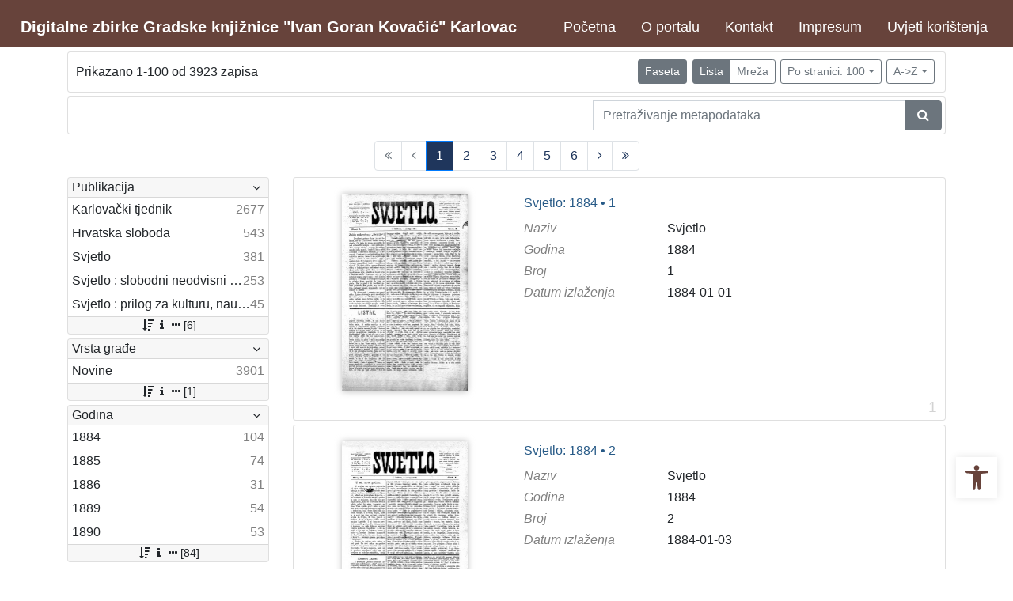

--- FILE ---
content_type: text/html; charset=UTF-8
request_url: https://digitalna.gkka.hr/?pr=l&idnot=13341&mrx%5B10008%5D%5B10010%5D=a&page=1&oby=rmr&obyt=a&ps=100
body_size: 15565
content:
<!DOCTYPE html><html lang="hr"><head><title>Digitalne zbirke Gradske knjižnice "Ivan Goran Kovačić" Karlovac</title><meta name="viewport" content="width=device-width, initial-scale=1"><link href="./lib/font-awesome/4.7.0/css/font-awesome.min.css" rel="stylesheet"><link rel="stylesheet" href="https://cdn.jsdelivr.net/npm/bootstrap@4.6.1/dist/css/bootstrap.min.css" integrity="sha384-zCbKRCUGaJDkqS1kPbPd7TveP5iyJE0EjAuZQTgFLD2ylzuqKfdKlfG/eSrtxUkn" crossorigin="anonymous"><script src="https://code.jquery.com/jquery-3.6.0.min.js" integrity="sha256-/xUj+3OJU5yExlq6GSYGSHk7tPXikynS7ogEvDej/m4=" crossorigin="anonymous"></script><script src="https://cdn.jsdelivr.net/npm/bootstrap@4.6.1/dist/js/bootstrap.bundle.min.js" integrity="sha384-fQybjgWLrvvRgtW6bFlB7jaZrFsaBXjsOMm/tB9LTS58ONXgqbR9W8oWht/amnpF" crossorigin="anonymous"></script><script type="text/javascript">var PojoA11yOptions = {"focusable":"","enable_save":"1","save_expiration":"4"};</script><link href="./public/core/css/indigo.css?_vcore:121" rel="stylesheet"><link href="./public/core/css/accessibility.css?_vcore:121" rel="stylesheet"><link href="./public/core/css/accessibility-override.css?_vcore:121" rel="stylesheet"><link href="./public/core/css/header.css?_vcore:121" rel="stylesheet"><link href="./public/core/css/menu-tree.css?_vcore:121" rel="stylesheet"><link href="./public/core/css/footer.css?_vcore:121" rel="stylesheet"><link href="./public/core/css/indigoLogo2.css?_vcore:121" rel="stylesheet"><link href="./public/core/css/infoToolbar.css?_vcore:121" rel="stylesheet"><link href="./public/core/css/queryToolbar.css?_vcore:121" rel="stylesheet"><link href="./public/core/css/recordViewer.css?_vcore:121" rel="stylesheet"><link href="./public/core/css/popover.css?_vcore:121" rel="stylesheet"><link href="./public/core/css/pagination.css?_vcore:121" rel="stylesheet"><link href="./public/core/css/spinners/line-scale.css?_vcore:121" rel="stylesheet"><link href="./public/core/css/facet.css?_vcore:121" rel="stylesheet"><link href="./public/core/css/singleFacet.css?_vcore:121" rel="stylesheet"><link href="./public/core/css/singleFacetCheckbox.css?_vcore:121" rel="stylesheet"><link href="./public/core/css/singleFacetInfo.css?_vcore:121" rel="stylesheet"><link href="./public/core/css/recordInfo.css?_vcore:121" rel="stylesheet"><link href="./public/core/css/navigationDrawer.css?_vcore:121" rel="stylesheet"><link href="./public/core/css/infoToolbarWithFacet.css?_vcore:121" rel="stylesheet"><link href="./public/core/css/recordList.css?_vcore:121" rel="stylesheet"><link href="./public/core/css/metadataValue.css?_vcore:121" rel="stylesheet"><link href="./public/core/css/modal.css?_vcore:121" rel="stylesheet"><link href="./public/portal/css/main.css?_vcore:121" rel="stylesheet"><meta property="og:title" content="Digitalne zbirke Gradske knjižnice &quot;Ivan Goran Kovačić&quot; Karlovac"><style>/* smanjivanje footera */
body > div.indigo-footer > div > div > div > div {
 margin-top: 0;
 margin-bottom: 0;
 padding-top: 0;
 padding-bottom: 0;
}

body.landing {
background-image: url(./ujtzx2k3/main/g/ke/o6i/gkeo6i5reppg.jpg);
}

.card-body.indigo-markdown {
   min-height: 0px;
   padding: 0px;
   border: 0px;
}

body.landing > div > div.indigo-searchbar {
  margin-top: -150px;
  margin-bottom: 100px;
}

.card-img-top {
  object-position: center top;
}

.indigo-footer, .indigo-navbar {
  background-color: #67433B;
}

.indigo-navbar {
  min-height: 50px;
  border-bottom: 0;
}

#pojo-a11y-toolbar > div.pojo-a11y-toolbar-toggle > a > svg {
  fill: #67433B;
}

.btn-link {
  color: #67433B;
}

.indigo-parallax-header {
  text-shadow: -1px -1px 5px black;
  background: none;
  font-size:calc(20px + 2vw);
}</style></head><body class="full-h"><div class="indigo-navigation-drawer"><div class="indigo-navigation-drawer-toolbar"><button class="btn btn-sm btn-secondary indigo-navigation-drawer-close-button" onclick="Indigo.Front.NavigationDrawer.toggleDrawer();"><i class="fa fa-times"></i></button></div><div class="indigo-navigation-drawer-content"></div></div><nav class="navbar navbar-expand-lg indigo-navbar navbar-light"><a class=" navbar-brand" href="./" title="Početna"><div class="indigo-navbar-text-wrap"><span class="indigo-navbar-text">Digitalne zbirke Gradske knjižnice "Ivan Goran Kovačić" Karlovac</span></div></a><button class="navbar-toggler indigo-toggle-button" type="button" data-toggle="collapse" data-target="#indigo-toggle-btn"><span class="navbar-toggler-icon"></span></button><div class="navbar-collapse collapse justify-content-end" id="indigo-toggle-btn"><ul class="navbar-nav"><li class="nav-item indigo-navbar-nav-item"><a class="nav-link indigo-navbar-option" target="" href="./">Početna</a></li><li class="nav-item indigo-navbar-nav-item"><a class="nav-link indigo-navbar-option" target="" href="./?ct=&amp;key=about">O portalu</a></li><li class="nav-item indigo-navbar-nav-item"><a class="nav-link indigo-navbar-option" target="" href="./?ct=&amp;key=contact">Kontakt</a></li><li class="nav-item indigo-navbar-nav-item"><a class="nav-link indigo-navbar-option" target="" href="./?ct=&amp;key=impressum">Impresum</a></li><li class="nav-item indigo-navbar-nav-item"><a class="nav-link indigo-navbar-option" target="" href="./?ct=&amp;key=terms-of-use">Uvjeti korištenja</a></li></ul></div></nav><div class="container-lg indigo-container main-content"><div class="card card-body indigo-infotoolbar"><div class="row"><div class="col-md-4 col-sm-12 indigo-infotoolbar-text">Prikazano 1-100 od 3923 zapisa</div><div class="col-md-8 col-sm-12 indigo-infotoolbar-action"><div class="btn btn-sm btn-secondary" onclick="Indigo.Front.Facet.toggle(); Indigo.Front.Facet.toggleDrawerForFacets();" id="facet_toggle_button">Faseta</div><div class="btn-group indigo-infotoolbar-btn-group"><a class="btn btn-sm btn-secondary" href="./?pr=l&idnot=13341&mrx%5B10008%5D%5B10010%5D=a&page=1&oby=rmr&obyt=a&ps=100&view=list">Lista</a><a class="btn btn-sm btn-outline-secondary" href="./?pr=l&idnot=13341&mrx%5B10008%5D%5B10010%5D=a&page=1&oby=rmr&obyt=a&ps=100&view=grid">Mreža</a></div><div class="dropdown indigo-pagesize-dropdown"><button class="btn btn-sm btn-outline-secondary dropdown-toggle indigo-pagesize-dropdown-toggle-button" type="button" data-toggle="dropdown">Po stranici: 100</button><div class="dropdown-menu indigo-pagesize-dropdown-menu"><a class="dropdown-item indigo-pagesize-dropdown-item" href="./?pr=l&idnot=13341&mrx%5B10008%5D%5B10010%5D=a&page=1&oby=rmr&obyt=a&ps=10">10</a><a class="dropdown-item indigo-pagesize-dropdown-item" href="./?pr=l&idnot=13341&mrx%5B10008%5D%5B10010%5D=a&page=1&oby=rmr&obyt=a&ps=25">25</a><a class="dropdown-item indigo-pagesize-dropdown-item" href="./?pr=l&idnot=13341&mrx%5B10008%5D%5B10010%5D=a&page=1&oby=rmr&obyt=a&ps=50">50</a><a class="dropdown-item indigo-pagesize-dropdown-item" href="./?pr=l&idnot=13341&mrx%5B10008%5D%5B10010%5D=a&page=1&oby=rmr&obyt=a&ps=100">100</a></div></div><div class="dropdown indigo-sort-dropdown"><button class="btn btn-sm btn-outline-secondary dropdown-toggle indigo-sort-dropdown-toggle-button" type="button" data-toggle="dropdown">A-&gt;Z</button><div class="dropdown-menu dropdown-menu-right indigo-sort-dropdown-menu"><a class="dropdown-item indigo-sort-dropdown-item" href="./?pr=l&idnot=13341&mrx%5B10008%5D%5B10010%5D=a&page=1&ps=100&oby=rmr&obyt=a">A-&gt;Z</a><a class="dropdown-item indigo-sort-dropdown-item" href="./?pr=l&idnot=13341&mrx%5B10008%5D%5B10010%5D=a&page=1&ps=100&oby=rmr&obyt=d">Z-&gt;A</a></div></div></div></div></div><div class="card card-body p-1 mb-1"><div class="row d-flex justify-content-end"><div class="col-sm-12 col-md-5"><div class="indigo-searchbar"><form method="get" autocomplete="off" id="indigo_searchbar_form"><div class="input-group"><input type="hidden" name="pr" value="l"><input class="form-control indigo-searchbar-input" type="text" name="msq" placeholder="Pretraživanje metapodataka" onfocus="this.select();" required="required"><input type="hidden" name="idnot" value="13341"><input type="hidden" name="mrx[10008][10010]" value="a"><input type="hidden" name="page" value="1"><input type="hidden" name="oby" value="rmr"><input type="hidden" name="obyt" value="a"><input type="hidden" name="ps" value="100"><div class="input-group-append indigo-searchbar-button-holder"><button class="btn btn-secondary indigo-searchbar-button" type="submit" title="Pretraži"><i class="fa fa-search fa-fw"></i></button></div></div></form></div></div></div></div><nav><ul class="pagination justify-content-center indigo-pagination"><li class="page-item disabled indigo-pagination-item"><div class="page-link indigo-pagination-link"><i class="fa fa-angle-double-left"></i></div></li><li class="page-item disabled indigo-pagination-item"><div class="page-link indigo-pagination-link"><i class="fa fa-angle-left"></i></div></li><li class="page-item active indigo-pagination-item"><a class="page-link indigo-pagination-link" href="./?pr=l&idnot=13341&mrx%5B10008%5D%5B10010%5D=a&page=1&oby=rmr&obyt=a&ps=100" rel="nofollow">1</a><span class="sr-only">(current)</span></li><li class="page-item indigo-pagination-item"><a class="page-link indigo-pagination-link" href="./?pr=l&idnot=13341&mrx%5B10008%5D%5B10010%5D=a&page=2&oby=rmr&obyt=a&ps=100" rel="nofollow">2</a></li><li class="page-item indigo-pagination-item"><a class="page-link indigo-pagination-link" href="./?pr=l&idnot=13341&mrx%5B10008%5D%5B10010%5D=a&page=3&oby=rmr&obyt=a&ps=100" rel="nofollow">3</a></li><li class="page-item indigo-pagination-item"><a class="page-link indigo-pagination-link" href="./?pr=l&idnot=13341&mrx%5B10008%5D%5B10010%5D=a&page=4&oby=rmr&obyt=a&ps=100" rel="nofollow">4</a></li><li class="page-item indigo-pagination-item"><a class="page-link indigo-pagination-link" href="./?pr=l&idnot=13341&mrx%5B10008%5D%5B10010%5D=a&page=5&oby=rmr&obyt=a&ps=100" rel="nofollow">5</a></li><li class="page-item indigo-pagination-item"><a class="page-link indigo-pagination-link" href="./?pr=l&idnot=13341&mrx%5B10008%5D%5B10010%5D=a&page=6&oby=rmr&obyt=a&ps=100" rel="nofollow">6</a></li><li class="page-item indigo-pagination-item"><a class="page-link indigo-pagination-link" href="./?pr=l&idnot=13341&mrx%5B10008%5D%5B10010%5D=a&page=2&oby=rmr&obyt=a&ps=100" rel="nofollow"><i class="fa fa-angle-right"></i></a></li><li class="page-item indigo-pagination-item"><a class="page-link indigo-pagination-link" href="./?pr=l&idnot=13341&mrx%5B10008%5D%5B10010%5D=a&page=40&oby=rmr&obyt=a&ps=100" rel="nofollow"><i class="fa fa-angle-double-right"></i></a></li></ul></nav><div class="row"><div class="d-none d-md-block col-3 indigo-record-list-facet" data-route="./api.php?pr=facets&idnot=13341&mrx%5B10008%5D%5B10010%5D=a&page=1&oby=rmr&obyt=a&ps=100"></div><div class="col indigo-record-list-items"><div class="card card-body indigo-recordlistitem"><div class="row"><div class="col-md-4 col-sm-12 text-center"><a href="./?pr=i&id=15041"><img class="img-fluid indigo-recordlistitem-image" src="ujtzx2k3/repd/g/v8/76u/gv876udk72mg.jpg" alt="Svjetlo: 1884 • 1"></a><div class="indigo-recordlistitem-image-toolbar-option"></div></div><div class="col-md-8 col-sm-12"><a class="indigo-recordlistitem-title" href="./?pr=i&id=15041">Svjetlo: 1884 • 1</a><div class="indigo-recordlistitem-metadata"><div class="row indigo-recordlistitem-metadata-row"><div class="col-md-4 col-sm-12"><div class="indigo-recordlistitem-label">Naziv</div></div><div class="col-md-8 col-sm-12"><a class="indigo-metadatavalue-concept indigo-pointer" tabindex="0" data-ad='fictx=10005&rictx=15041&ri=14370&title=Svjetlo' onclick="Indigo.Front.fieldPopover(event);" data-toggle="popover">Svjetlo</a></div></div><div class="row indigo-recordlistitem-metadata-row"><div class="col-md-4 col-sm-12"><div class="indigo-recordlistitem-label">Godina</div></div><div class="col-md-8 col-sm-12"><a class="indigo-metadatavalue-concept indigo-pointer" tabindex="0" data-ad='fictx=10013&rictx=15041&ri=14545&title=1884' onclick="Indigo.Front.fieldPopover(event);" data-toggle="popover">1884</a></div></div><div class="row indigo-recordlistitem-metadata-row"><div class="col-md-4 col-sm-12"><div class="indigo-recordlistitem-label">Broj</div></div><div class="col-md-8 col-sm-12"><a class="indigo-metadatavalue-concept indigo-pointer" tabindex="0" data-ad='fictx=10014&rictx=15041&ri=14371&title=1' onclick="Indigo.Front.fieldPopover(event);" data-toggle="popover">1</a></div></div><div class="row indigo-recordlistitem-metadata-row"><div class="col-md-4 col-sm-12"><div class="indigo-recordlistitem-label">Datum izlaženja</div></div><div class="col-md-8 col-sm-12"><span class="indigo-metadatavalue-none">1884-01-01</span></div></div></div></div></div><div class="indigo-record-list-record-index">1</div></div><div class="card card-body indigo-recordlistitem"><div class="row"><div class="col-md-4 col-sm-12 text-center"><a href="./?pr=i&id=15040"><img class="img-fluid indigo-recordlistitem-image" src="ujtzx2k3/repd/1/9z/7mt/19z7mt6ev2dg.jpg" alt="Svjetlo: 1884 • 2"></a><div class="indigo-recordlistitem-image-toolbar-option"></div></div><div class="col-md-8 col-sm-12"><a class="indigo-recordlistitem-title" href="./?pr=i&id=15040">Svjetlo: 1884 • 2</a><div class="indigo-recordlistitem-metadata"><div class="row indigo-recordlistitem-metadata-row"><div class="col-md-4 col-sm-12"><div class="indigo-recordlistitem-label">Naziv</div></div><div class="col-md-8 col-sm-12"><a class="indigo-metadatavalue-concept indigo-pointer" tabindex="0" data-ad='fictx=10005&rictx=15040&ri=14370&title=Svjetlo' onclick="Indigo.Front.fieldPopover(event);" data-toggle="popover">Svjetlo</a></div></div><div class="row indigo-recordlistitem-metadata-row"><div class="col-md-4 col-sm-12"><div class="indigo-recordlistitem-label">Godina</div></div><div class="col-md-8 col-sm-12"><a class="indigo-metadatavalue-concept indigo-pointer" tabindex="0" data-ad='fictx=10013&rictx=15040&ri=14545&title=1884' onclick="Indigo.Front.fieldPopover(event);" data-toggle="popover">1884</a></div></div><div class="row indigo-recordlistitem-metadata-row"><div class="col-md-4 col-sm-12"><div class="indigo-recordlistitem-label">Broj</div></div><div class="col-md-8 col-sm-12"><a class="indigo-metadatavalue-concept indigo-pointer" tabindex="0" data-ad='fictx=10014&rictx=15040&ri=14374&title=2' onclick="Indigo.Front.fieldPopover(event);" data-toggle="popover">2</a></div></div><div class="row indigo-recordlistitem-metadata-row"><div class="col-md-4 col-sm-12"><div class="indigo-recordlistitem-label">Datum izlaženja</div></div><div class="col-md-8 col-sm-12"><span class="indigo-metadatavalue-none">1884-01-03</span></div></div></div></div></div><div class="indigo-record-list-record-index">2</div></div><div class="card card-body indigo-recordlistitem"><div class="row"><div class="col-md-4 col-sm-12 text-center"><a href="./?pr=i&id=15042"><img class="img-fluid indigo-recordlistitem-image" src="ujtzx2k3/repd/g/jm/e4h/gjme4hnm9621.jpg" alt="Svjetlo: 1884 • 3"></a><div class="indigo-recordlistitem-image-toolbar-option"></div></div><div class="col-md-8 col-sm-12"><a class="indigo-recordlistitem-title" href="./?pr=i&id=15042">Svjetlo: 1884 • 3</a><div class="indigo-recordlistitem-metadata"><div class="row indigo-recordlistitem-metadata-row"><div class="col-md-4 col-sm-12"><div class="indigo-recordlistitem-label">Naziv</div></div><div class="col-md-8 col-sm-12"><a class="indigo-metadatavalue-concept indigo-pointer" tabindex="0" data-ad='fictx=10005&rictx=15042&ri=14370&title=Svjetlo' onclick="Indigo.Front.fieldPopover(event);" data-toggle="popover">Svjetlo</a></div></div><div class="row indigo-recordlistitem-metadata-row"><div class="col-md-4 col-sm-12"><div class="indigo-recordlistitem-label">Godina</div></div><div class="col-md-8 col-sm-12"><a class="indigo-metadatavalue-concept indigo-pointer" tabindex="0" data-ad='fictx=10013&rictx=15042&ri=14545&title=1884' onclick="Indigo.Front.fieldPopover(event);" data-toggle="popover">1884</a></div></div><div class="row indigo-recordlistitem-metadata-row"><div class="col-md-4 col-sm-12"><div class="indigo-recordlistitem-label">Broj</div></div><div class="col-md-8 col-sm-12"><a class="indigo-metadatavalue-concept indigo-pointer" tabindex="0" data-ad='fictx=10014&rictx=15042&ri=11378&title=3' onclick="Indigo.Front.fieldPopover(event);" data-toggle="popover">3</a></div></div><div class="row indigo-recordlistitem-metadata-row"><div class="col-md-4 col-sm-12"><div class="indigo-recordlistitem-label">Datum izlaženja</div></div><div class="col-md-8 col-sm-12"><span class="indigo-metadatavalue-none">1884-01-06</span></div></div></div></div></div><div class="indigo-record-list-record-index">3</div></div><div class="card card-body indigo-recordlistitem"><div class="row"><div class="col-md-4 col-sm-12 text-center"><a href="./?pr=i&id=15044"><img class="img-fluid indigo-recordlistitem-image" src="ujtzx2k3/repd/g/zd/6li/gzd6lip7mk9g.jpg" alt="Svjetlo: 1884 • 4"></a><div class="indigo-recordlistitem-image-toolbar-option"></div></div><div class="col-md-8 col-sm-12"><a class="indigo-recordlistitem-title" href="./?pr=i&id=15044">Svjetlo: 1884 • 4</a><div class="indigo-recordlistitem-metadata"><div class="row indigo-recordlistitem-metadata-row"><div class="col-md-4 col-sm-12"><div class="indigo-recordlistitem-label">Naziv</div></div><div class="col-md-8 col-sm-12"><a class="indigo-metadatavalue-concept indigo-pointer" tabindex="0" data-ad='fictx=10005&rictx=15044&ri=14370&title=Svjetlo' onclick="Indigo.Front.fieldPopover(event);" data-toggle="popover">Svjetlo</a></div></div><div class="row indigo-recordlistitem-metadata-row"><div class="col-md-4 col-sm-12"><div class="indigo-recordlistitem-label">Godina</div></div><div class="col-md-8 col-sm-12"><a class="indigo-metadatavalue-concept indigo-pointer" tabindex="0" data-ad='fictx=10013&rictx=15044&ri=14545&title=1884' onclick="Indigo.Front.fieldPopover(event);" data-toggle="popover">1884</a></div></div><div class="row indigo-recordlistitem-metadata-row"><div class="col-md-4 col-sm-12"><div class="indigo-recordlistitem-label">Broj</div></div><div class="col-md-8 col-sm-12"><a class="indigo-metadatavalue-concept indigo-pointer" tabindex="0" data-ad='fictx=10014&rictx=15044&ri=11379&title=4' onclick="Indigo.Front.fieldPopover(event);" data-toggle="popover">4</a></div></div><div class="row indigo-recordlistitem-metadata-row"><div class="col-md-4 col-sm-12"><div class="indigo-recordlistitem-label">Datum izlaženja</div></div><div class="col-md-8 col-sm-12"><span class="indigo-metadatavalue-none">1884-01-10</span></div></div></div></div></div><div class="indigo-record-list-record-index">4</div></div><div class="card card-body indigo-recordlistitem"><div class="row"><div class="col-md-4 col-sm-12 text-center"><a href="./?pr=i&id=15048"><img class="img-fluid indigo-recordlistitem-image" src="ujtzx2k3/repd/g/66/3mi/g663mi2lnbbg.jpg" alt="Svjetlo: 1884 • 5"></a><div class="indigo-recordlistitem-image-toolbar-option"></div></div><div class="col-md-8 col-sm-12"><a class="indigo-recordlistitem-title" href="./?pr=i&id=15048">Svjetlo: 1884 • 5</a><div class="indigo-recordlistitem-metadata"><div class="row indigo-recordlistitem-metadata-row"><div class="col-md-4 col-sm-12"><div class="indigo-recordlistitem-label">Naziv</div></div><div class="col-md-8 col-sm-12"><a class="indigo-metadatavalue-concept indigo-pointer" tabindex="0" data-ad='fictx=10005&rictx=15048&ri=14370&title=Svjetlo' onclick="Indigo.Front.fieldPopover(event);" data-toggle="popover">Svjetlo</a></div></div><div class="row indigo-recordlistitem-metadata-row"><div class="col-md-4 col-sm-12"><div class="indigo-recordlistitem-label">Godina</div></div><div class="col-md-8 col-sm-12"><a class="indigo-metadatavalue-concept indigo-pointer" tabindex="0" data-ad='fictx=10013&rictx=15048&ri=14545&title=1884' onclick="Indigo.Front.fieldPopover(event);" data-toggle="popover">1884</a></div></div><div class="row indigo-recordlistitem-metadata-row"><div class="col-md-4 col-sm-12"><div class="indigo-recordlistitem-label">Broj</div></div><div class="col-md-8 col-sm-12"><a class="indigo-metadatavalue-concept indigo-pointer" tabindex="0" data-ad='fictx=10014&rictx=15048&ri=11380&title=5' onclick="Indigo.Front.fieldPopover(event);" data-toggle="popover">5</a></div></div><div class="row indigo-recordlistitem-metadata-row"><div class="col-md-4 col-sm-12"><div class="indigo-recordlistitem-label">Datum izlaženja</div></div><div class="col-md-8 col-sm-12"><span class="indigo-metadatavalue-none">1884-01-13</span></div></div></div></div></div><div class="indigo-record-list-record-index">5</div></div><div class="card card-body indigo-recordlistitem"><div class="row"><div class="col-md-4 col-sm-12 text-center"><a href="./?pr=i&id=15049"><img class="img-fluid indigo-recordlistitem-image" src="ujtzx2k3/repd/g/r6/32i/gr632ible86g.jpg" alt="Svjetlo: 1884 • 6"></a><div class="indigo-recordlistitem-image-toolbar-option"></div></div><div class="col-md-8 col-sm-12"><a class="indigo-recordlistitem-title" href="./?pr=i&id=15049">Svjetlo: 1884 • 6</a><div class="indigo-recordlistitem-metadata"><div class="row indigo-recordlistitem-metadata-row"><div class="col-md-4 col-sm-12"><div class="indigo-recordlistitem-label">Naziv</div></div><div class="col-md-8 col-sm-12"><a class="indigo-metadatavalue-concept indigo-pointer" tabindex="0" data-ad='fictx=10005&rictx=15049&ri=14370&title=Svjetlo' onclick="Indigo.Front.fieldPopover(event);" data-toggle="popover">Svjetlo</a></div></div><div class="row indigo-recordlistitem-metadata-row"><div class="col-md-4 col-sm-12"><div class="indigo-recordlistitem-label">Godina</div></div><div class="col-md-8 col-sm-12"><a class="indigo-metadatavalue-concept indigo-pointer" tabindex="0" data-ad='fictx=10013&rictx=15049&ri=14545&title=1884' onclick="Indigo.Front.fieldPopover(event);" data-toggle="popover">1884</a></div></div><div class="row indigo-recordlistitem-metadata-row"><div class="col-md-4 col-sm-12"><div class="indigo-recordlistitem-label">Broj</div></div><div class="col-md-8 col-sm-12"><a class="indigo-metadatavalue-concept indigo-pointer" tabindex="0" data-ad='fictx=10014&rictx=15049&ri=11381&title=6' onclick="Indigo.Front.fieldPopover(event);" data-toggle="popover">6</a></div></div><div class="row indigo-recordlistitem-metadata-row"><div class="col-md-4 col-sm-12"><div class="indigo-recordlistitem-label">Datum izlaženja</div></div><div class="col-md-8 col-sm-12"><span class="indigo-metadatavalue-none">1884-01-17</span></div></div></div></div></div><div class="indigo-record-list-record-index">6</div></div><div class="card card-body indigo-recordlistitem"><div class="row"><div class="col-md-4 col-sm-12 text-center"><a href="./?pr=i&id=15046"><img class="img-fluid indigo-recordlistitem-image" src="ujtzx2k3/repd/g/pe/o9i/gpeo9iz2p3d1.jpg" alt="Svjetlo: 1884 • 7"></a><div class="indigo-recordlistitem-image-toolbar-option"></div></div><div class="col-md-8 col-sm-12"><a class="indigo-recordlistitem-title" href="./?pr=i&id=15046">Svjetlo: 1884 • 7</a><div class="indigo-recordlistitem-metadata"><div class="row indigo-recordlistitem-metadata-row"><div class="col-md-4 col-sm-12"><div class="indigo-recordlistitem-label">Naziv</div></div><div class="col-md-8 col-sm-12"><a class="indigo-metadatavalue-concept indigo-pointer" tabindex="0" data-ad='fictx=10005&rictx=15046&ri=14370&title=Svjetlo' onclick="Indigo.Front.fieldPopover(event);" data-toggle="popover">Svjetlo</a></div></div><div class="row indigo-recordlistitem-metadata-row"><div class="col-md-4 col-sm-12"><div class="indigo-recordlistitem-label">Godina</div></div><div class="col-md-8 col-sm-12"><a class="indigo-metadatavalue-concept indigo-pointer" tabindex="0" data-ad='fictx=10013&rictx=15046&ri=14545&title=1884' onclick="Indigo.Front.fieldPopover(event);" data-toggle="popover">1884</a></div></div><div class="row indigo-recordlistitem-metadata-row"><div class="col-md-4 col-sm-12"><div class="indigo-recordlistitem-label">Broj</div></div><div class="col-md-8 col-sm-12"><a class="indigo-metadatavalue-concept indigo-pointer" tabindex="0" data-ad='fictx=10014&rictx=15046&ri=11382&title=7' onclick="Indigo.Front.fieldPopover(event);" data-toggle="popover">7</a></div></div><div class="row indigo-recordlistitem-metadata-row"><div class="col-md-4 col-sm-12"><div class="indigo-recordlistitem-label">Datum izlaženja</div></div><div class="col-md-8 col-sm-12"><span class="indigo-metadatavalue-none">1884-01-20</span></div></div></div></div></div><div class="indigo-record-list-record-index">7</div></div><div class="card card-body indigo-recordlistitem"><div class="row"><div class="col-md-4 col-sm-12 text-center"><a href="./?pr=i&id=15036"><img class="img-fluid indigo-recordlistitem-image" src="ujtzx2k3/repd/1/md/jki/1mdjki678elg.jpg" alt="Svjetlo: 1884 • 8"></a><div class="indigo-recordlistitem-image-toolbar-option"></div></div><div class="col-md-8 col-sm-12"><a class="indigo-recordlistitem-title" href="./?pr=i&id=15036">Svjetlo: 1884 • 8</a><div class="indigo-recordlistitem-metadata"><div class="row indigo-recordlistitem-metadata-row"><div class="col-md-4 col-sm-12"><div class="indigo-recordlistitem-label">Naziv</div></div><div class="col-md-8 col-sm-12"><a class="indigo-metadatavalue-concept indigo-pointer" tabindex="0" data-ad='fictx=10005&rictx=15036&ri=14370&title=Svjetlo' onclick="Indigo.Front.fieldPopover(event);" data-toggle="popover">Svjetlo</a></div></div><div class="row indigo-recordlistitem-metadata-row"><div class="col-md-4 col-sm-12"><div class="indigo-recordlistitem-label">Godina</div></div><div class="col-md-8 col-sm-12"><a class="indigo-metadatavalue-concept indigo-pointer" tabindex="0" data-ad='fictx=10013&rictx=15036&ri=14545&title=1884' onclick="Indigo.Front.fieldPopover(event);" data-toggle="popover">1884</a></div></div><div class="row indigo-recordlistitem-metadata-row"><div class="col-md-4 col-sm-12"><div class="indigo-recordlistitem-label">Broj</div></div><div class="col-md-8 col-sm-12"><a class="indigo-metadatavalue-concept indigo-pointer" tabindex="0" data-ad='fictx=10014&rictx=15036&ri=11383&title=8' onclick="Indigo.Front.fieldPopover(event);" data-toggle="popover">8</a></div></div><div class="row indigo-recordlistitem-metadata-row"><div class="col-md-4 col-sm-12"><div class="indigo-recordlistitem-label">Datum izlaženja</div></div><div class="col-md-8 col-sm-12"><span class="indigo-metadatavalue-none">1884-01-24</span></div></div></div></div></div><div class="indigo-record-list-record-index">8</div></div><div class="card card-body indigo-recordlistitem"><div class="row"><div class="col-md-4 col-sm-12 text-center"><a href="./?pr=i&id=15035"><img class="img-fluid indigo-recordlistitem-image" src="ujtzx2k3/repd/g/pe/o9i/gpeo9iz2prd1.jpg" alt="Svjetlo: 1884 • 9"></a><div class="indigo-recordlistitem-image-toolbar-option"></div></div><div class="col-md-8 col-sm-12"><a class="indigo-recordlistitem-title" href="./?pr=i&id=15035">Svjetlo: 1884 • 9</a><div class="indigo-recordlistitem-metadata"><div class="row indigo-recordlistitem-metadata-row"><div class="col-md-4 col-sm-12"><div class="indigo-recordlistitem-label">Naziv</div></div><div class="col-md-8 col-sm-12"><a class="indigo-metadatavalue-concept indigo-pointer" tabindex="0" data-ad='fictx=10005&rictx=15035&ri=14370&title=Svjetlo' onclick="Indigo.Front.fieldPopover(event);" data-toggle="popover">Svjetlo</a></div></div><div class="row indigo-recordlistitem-metadata-row"><div class="col-md-4 col-sm-12"><div class="indigo-recordlistitem-label">Godina</div></div><div class="col-md-8 col-sm-12"><a class="indigo-metadatavalue-concept indigo-pointer" tabindex="0" data-ad='fictx=10013&rictx=15035&ri=14545&title=1884' onclick="Indigo.Front.fieldPopover(event);" data-toggle="popover">1884</a></div></div><div class="row indigo-recordlistitem-metadata-row"><div class="col-md-4 col-sm-12"><div class="indigo-recordlistitem-label">Broj</div></div><div class="col-md-8 col-sm-12"><a class="indigo-metadatavalue-concept indigo-pointer" tabindex="0" data-ad='fictx=10014&rictx=15035&ri=11384&title=9' onclick="Indigo.Front.fieldPopover(event);" data-toggle="popover">9</a></div></div><div class="row indigo-recordlistitem-metadata-row"><div class="col-md-4 col-sm-12"><div class="indigo-recordlistitem-label">Datum izlaženja</div></div><div class="col-md-8 col-sm-12"><span class="indigo-metadatavalue-none">1884-01-27</span></div></div></div></div></div><div class="indigo-record-list-record-index">9</div></div><div class="card card-body indigo-recordlistitem"><div class="row"><div class="col-md-4 col-sm-12 text-center"><a href="./?pr=i&id=15037"><img class="img-fluid indigo-recordlistitem-image" src="ujtzx2k3/repd/g/66/3mi/g663mi2lnebg.jpg" alt="Svjetlo: 1884 • 10"></a><div class="indigo-recordlistitem-image-toolbar-option"></div></div><div class="col-md-8 col-sm-12"><a class="indigo-recordlistitem-title" href="./?pr=i&id=15037">Svjetlo: 1884 • 10</a><div class="indigo-recordlistitem-metadata"><div class="row indigo-recordlistitem-metadata-row"><div class="col-md-4 col-sm-12"><div class="indigo-recordlistitem-label">Naziv</div></div><div class="col-md-8 col-sm-12"><a class="indigo-metadatavalue-concept indigo-pointer" tabindex="0" data-ad='fictx=10005&rictx=15037&ri=14370&title=Svjetlo' onclick="Indigo.Front.fieldPopover(event);" data-toggle="popover">Svjetlo</a></div></div><div class="row indigo-recordlistitem-metadata-row"><div class="col-md-4 col-sm-12"><div class="indigo-recordlistitem-label">Godina</div></div><div class="col-md-8 col-sm-12"><a class="indigo-metadatavalue-concept indigo-pointer" tabindex="0" data-ad='fictx=10013&rictx=15037&ri=14545&title=1884' onclick="Indigo.Front.fieldPopover(event);" data-toggle="popover">1884</a></div></div><div class="row indigo-recordlistitem-metadata-row"><div class="col-md-4 col-sm-12"><div class="indigo-recordlistitem-label">Broj</div></div><div class="col-md-8 col-sm-12"><a class="indigo-metadatavalue-concept indigo-pointer" tabindex="0" data-ad='fictx=10014&rictx=15037&ri=11385&title=10' onclick="Indigo.Front.fieldPopover(event);" data-toggle="popover">10</a></div></div><div class="row indigo-recordlistitem-metadata-row"><div class="col-md-4 col-sm-12"><div class="indigo-recordlistitem-label">Datum izlaženja</div></div><div class="col-md-8 col-sm-12"><span class="indigo-metadatavalue-none">1884-01-31</span></div></div></div></div></div><div class="indigo-record-list-record-index">10</div></div><div class="card card-body indigo-recordlistitem"><div class="row"><div class="col-md-4 col-sm-12 text-center"><a href="./?pr=i&id=15039"><img class="img-fluid indigo-recordlistitem-image" src="ujtzx2k3/repd/g/23/vrt/g23vrt3morp1.jpg" alt="Svjetlo: 1884 • 11"></a><div class="indigo-recordlistitem-image-toolbar-option"></div></div><div class="col-md-8 col-sm-12"><a class="indigo-recordlistitem-title" href="./?pr=i&id=15039">Svjetlo: 1884 • 11</a><div class="indigo-recordlistitem-metadata"><div class="row indigo-recordlistitem-metadata-row"><div class="col-md-4 col-sm-12"><div class="indigo-recordlistitem-label">Naziv</div></div><div class="col-md-8 col-sm-12"><a class="indigo-metadatavalue-concept indigo-pointer" tabindex="0" data-ad='fictx=10005&rictx=15039&ri=14370&title=Svjetlo' onclick="Indigo.Front.fieldPopover(event);" data-toggle="popover">Svjetlo</a></div></div><div class="row indigo-recordlistitem-metadata-row"><div class="col-md-4 col-sm-12"><div class="indigo-recordlistitem-label">Godina</div></div><div class="col-md-8 col-sm-12"><a class="indigo-metadatavalue-concept indigo-pointer" tabindex="0" data-ad='fictx=10013&rictx=15039&ri=14545&title=1884' onclick="Indigo.Front.fieldPopover(event);" data-toggle="popover">1884</a></div></div><div class="row indigo-recordlistitem-metadata-row"><div class="col-md-4 col-sm-12"><div class="indigo-recordlistitem-label">Broj</div></div><div class="col-md-8 col-sm-12"><a class="indigo-metadatavalue-concept indigo-pointer" tabindex="0" data-ad='fictx=10014&rictx=15039&ri=11386&title=11' onclick="Indigo.Front.fieldPopover(event);" data-toggle="popover">11</a></div></div><div class="row indigo-recordlistitem-metadata-row"><div class="col-md-4 col-sm-12"><div class="indigo-recordlistitem-label">Datum izlaženja</div></div><div class="col-md-8 col-sm-12"><span class="indigo-metadatavalue-none">1884-02-03</span></div></div></div></div></div><div class="indigo-record-list-record-index">11</div></div><div class="card card-body indigo-recordlistitem"><div class="row"><div class="col-md-4 col-sm-12 text-center"><a href="./?pr=i&id=15038"><img class="img-fluid indigo-recordlistitem-image" src="ujtzx2k3/repd/g/r6/32i/gr632ibleo6g.jpg" alt="Svjetlo: 1884 • 12"></a><div class="indigo-recordlistitem-image-toolbar-option"></div></div><div class="col-md-8 col-sm-12"><a class="indigo-recordlistitem-title" href="./?pr=i&id=15038">Svjetlo: 1884 • 12</a><div class="indigo-recordlistitem-metadata"><div class="row indigo-recordlistitem-metadata-row"><div class="col-md-4 col-sm-12"><div class="indigo-recordlistitem-label">Naziv</div></div><div class="col-md-8 col-sm-12"><a class="indigo-metadatavalue-concept indigo-pointer" tabindex="0" data-ad='fictx=10005&rictx=15038&ri=14370&title=Svjetlo' onclick="Indigo.Front.fieldPopover(event);" data-toggle="popover">Svjetlo</a></div></div><div class="row indigo-recordlistitem-metadata-row"><div class="col-md-4 col-sm-12"><div class="indigo-recordlistitem-label">Godina</div></div><div class="col-md-8 col-sm-12"><a class="indigo-metadatavalue-concept indigo-pointer" tabindex="0" data-ad='fictx=10013&rictx=15038&ri=14545&title=1884' onclick="Indigo.Front.fieldPopover(event);" data-toggle="popover">1884</a></div></div><div class="row indigo-recordlistitem-metadata-row"><div class="col-md-4 col-sm-12"><div class="indigo-recordlistitem-label">Broj</div></div><div class="col-md-8 col-sm-12"><a class="indigo-metadatavalue-concept indigo-pointer" tabindex="0" data-ad='fictx=10014&rictx=15038&ri=11387&title=12' onclick="Indigo.Front.fieldPopover(event);" data-toggle="popover">12</a></div></div><div class="row indigo-recordlistitem-metadata-row"><div class="col-md-4 col-sm-12"><div class="indigo-recordlistitem-label">Datum izlaženja</div></div><div class="col-md-8 col-sm-12"><span class="indigo-metadatavalue-none">1884-02-07</span></div></div></div></div></div><div class="indigo-record-list-record-index">12</div></div><div class="card card-body indigo-recordlistitem"><div class="row"><div class="col-md-4 col-sm-12 text-center"><a href="./?pr=i&id=15043"><img class="img-fluid indigo-recordlistitem-image" src="ujtzx2k3/repd/1/78/jlu/178jlu62n4eg.jpg" alt="Svjetlo: 1884 • 13"></a><div class="indigo-recordlistitem-image-toolbar-option"></div></div><div class="col-md-8 col-sm-12"><a class="indigo-recordlistitem-title" href="./?pr=i&id=15043">Svjetlo: 1884 • 13</a><div class="indigo-recordlistitem-metadata"><div class="row indigo-recordlistitem-metadata-row"><div class="col-md-4 col-sm-12"><div class="indigo-recordlistitem-label">Naziv</div></div><div class="col-md-8 col-sm-12"><a class="indigo-metadatavalue-concept indigo-pointer" tabindex="0" data-ad='fictx=10005&rictx=15043&ri=14370&title=Svjetlo' onclick="Indigo.Front.fieldPopover(event);" data-toggle="popover">Svjetlo</a></div></div><div class="row indigo-recordlistitem-metadata-row"><div class="col-md-4 col-sm-12"><div class="indigo-recordlistitem-label">Godina</div></div><div class="col-md-8 col-sm-12"><a class="indigo-metadatavalue-concept indigo-pointer" tabindex="0" data-ad='fictx=10013&rictx=15043&ri=14545&title=1884' onclick="Indigo.Front.fieldPopover(event);" data-toggle="popover">1884</a></div></div><div class="row indigo-recordlistitem-metadata-row"><div class="col-md-4 col-sm-12"><div class="indigo-recordlistitem-label">Broj</div></div><div class="col-md-8 col-sm-12"><a class="indigo-metadatavalue-concept indigo-pointer" tabindex="0" data-ad='fictx=10014&rictx=15043&ri=11388&title=13' onclick="Indigo.Front.fieldPopover(event);" data-toggle="popover">13</a></div></div><div class="row indigo-recordlistitem-metadata-row"><div class="col-md-4 col-sm-12"><div class="indigo-recordlistitem-label">Datum izlaženja</div></div><div class="col-md-8 col-sm-12"><span class="indigo-metadatavalue-none">1884-02-10</span></div></div></div></div></div><div class="indigo-record-list-record-index">13</div></div><div class="card card-body indigo-recordlistitem"><div class="row"><div class="col-md-4 col-sm-12 text-center"><a href="./?pr=i&id=15045"><img class="img-fluid indigo-recordlistitem-image" src="ujtzx2k3/repd/1/53/95t/15395tl92ed1.jpg" alt="Svjetlo: 1884 • 14"></a><div class="indigo-recordlistitem-image-toolbar-option"></div></div><div class="col-md-8 col-sm-12"><a class="indigo-recordlistitem-title" href="./?pr=i&id=15045">Svjetlo: 1884 • 14</a><div class="indigo-recordlistitem-metadata"><div class="row indigo-recordlistitem-metadata-row"><div class="col-md-4 col-sm-12"><div class="indigo-recordlistitem-label">Naziv</div></div><div class="col-md-8 col-sm-12"><a class="indigo-metadatavalue-concept indigo-pointer" tabindex="0" data-ad='fictx=10005&rictx=15045&ri=14370&title=Svjetlo' onclick="Indigo.Front.fieldPopover(event);" data-toggle="popover">Svjetlo</a></div></div><div class="row indigo-recordlistitem-metadata-row"><div class="col-md-4 col-sm-12"><div class="indigo-recordlistitem-label">Godina</div></div><div class="col-md-8 col-sm-12"><a class="indigo-metadatavalue-concept indigo-pointer" tabindex="0" data-ad='fictx=10013&rictx=15045&ri=14545&title=1884' onclick="Indigo.Front.fieldPopover(event);" data-toggle="popover">1884</a></div></div><div class="row indigo-recordlistitem-metadata-row"><div class="col-md-4 col-sm-12"><div class="indigo-recordlistitem-label">Broj</div></div><div class="col-md-8 col-sm-12"><a class="indigo-metadatavalue-concept indigo-pointer" tabindex="0" data-ad='fictx=10014&rictx=15045&ri=11389&title=14' onclick="Indigo.Front.fieldPopover(event);" data-toggle="popover">14</a></div></div><div class="row indigo-recordlistitem-metadata-row"><div class="col-md-4 col-sm-12"><div class="indigo-recordlistitem-label">Datum izlaženja</div></div><div class="col-md-8 col-sm-12"><span class="indigo-metadatavalue-none">1884-02-14</span></div></div></div></div></div><div class="indigo-record-list-record-index">14</div></div><div class="card card-body indigo-recordlistitem"><div class="row"><div class="col-md-4 col-sm-12 text-center"><a href="./?pr=i&id=15050"><img class="img-fluid indigo-recordlistitem-image" src="ujtzx2k3/repd/g/23/vrt/g23vrt3mo8p1.jpg" alt="Svjetlo: 1884 • 15"></a><div class="indigo-recordlistitem-image-toolbar-option"></div></div><div class="col-md-8 col-sm-12"><a class="indigo-recordlistitem-title" href="./?pr=i&id=15050">Svjetlo: 1884 • 15</a><div class="indigo-recordlistitem-metadata"><div class="row indigo-recordlistitem-metadata-row"><div class="col-md-4 col-sm-12"><div class="indigo-recordlistitem-label">Naziv</div></div><div class="col-md-8 col-sm-12"><a class="indigo-metadatavalue-concept indigo-pointer" tabindex="0" data-ad='fictx=10005&rictx=15050&ri=14370&title=Svjetlo' onclick="Indigo.Front.fieldPopover(event);" data-toggle="popover">Svjetlo</a></div></div><div class="row indigo-recordlistitem-metadata-row"><div class="col-md-4 col-sm-12"><div class="indigo-recordlistitem-label">Godina</div></div><div class="col-md-8 col-sm-12"><a class="indigo-metadatavalue-concept indigo-pointer" tabindex="0" data-ad='fictx=10013&rictx=15050&ri=14545&title=1884' onclick="Indigo.Front.fieldPopover(event);" data-toggle="popover">1884</a></div></div><div class="row indigo-recordlistitem-metadata-row"><div class="col-md-4 col-sm-12"><div class="indigo-recordlistitem-label">Broj</div></div><div class="col-md-8 col-sm-12"><a class="indigo-metadatavalue-concept indigo-pointer" tabindex="0" data-ad='fictx=10014&rictx=15050&ri=11390&title=15' onclick="Indigo.Front.fieldPopover(event);" data-toggle="popover">15</a></div></div><div class="row indigo-recordlistitem-metadata-row"><div class="col-md-4 col-sm-12"><div class="indigo-recordlistitem-label">Datum izlaženja</div></div><div class="col-md-8 col-sm-12"><span class="indigo-metadatavalue-none">1884-02-17</span></div></div></div></div></div><div class="indigo-record-list-record-index">15</div></div><div class="card card-body indigo-recordlistitem"><div class="row"><div class="col-md-4 col-sm-12 text-center"><a href="./?pr=i&id=15047"><img class="img-fluid indigo-recordlistitem-image" src="ujtzx2k3/repd/1/md/jki/1mdjki678vlg.jpg" alt="Svjetlo: 1884 • 16"></a><div class="indigo-recordlistitem-image-toolbar-option"></div></div><div class="col-md-8 col-sm-12"><a class="indigo-recordlistitem-title" href="./?pr=i&id=15047">Svjetlo: 1884 • 16</a><div class="indigo-recordlistitem-metadata"><div class="row indigo-recordlistitem-metadata-row"><div class="col-md-4 col-sm-12"><div class="indigo-recordlistitem-label">Naziv</div></div><div class="col-md-8 col-sm-12"><a class="indigo-metadatavalue-concept indigo-pointer" tabindex="0" data-ad='fictx=10005&rictx=15047&ri=14370&title=Svjetlo' onclick="Indigo.Front.fieldPopover(event);" data-toggle="popover">Svjetlo</a></div></div><div class="row indigo-recordlistitem-metadata-row"><div class="col-md-4 col-sm-12"><div class="indigo-recordlistitem-label">Godina</div></div><div class="col-md-8 col-sm-12"><a class="indigo-metadatavalue-concept indigo-pointer" tabindex="0" data-ad='fictx=10013&rictx=15047&ri=14545&title=1884' onclick="Indigo.Front.fieldPopover(event);" data-toggle="popover">1884</a></div></div><div class="row indigo-recordlistitem-metadata-row"><div class="col-md-4 col-sm-12"><div class="indigo-recordlistitem-label">Broj</div></div><div class="col-md-8 col-sm-12"><a class="indigo-metadatavalue-concept indigo-pointer" tabindex="0" data-ad='fictx=10014&rictx=15047&ri=11391&title=16' onclick="Indigo.Front.fieldPopover(event);" data-toggle="popover">16</a></div></div><div class="row indigo-recordlistitem-metadata-row"><div class="col-md-4 col-sm-12"><div class="indigo-recordlistitem-label">Datum izlaženja</div></div><div class="col-md-8 col-sm-12"><span class="indigo-metadatavalue-none">1884-02-21</span></div></div></div></div></div><div class="indigo-record-list-record-index">16</div></div><div class="card card-body indigo-recordlistitem"><div class="row"><div class="col-md-4 col-sm-12 text-center"><a href="./?pr=i&id=15051"><img class="img-fluid indigo-recordlistitem-image" src="ujtzx2k3/repd/1/9z/7mt/19z7mt6ev4dg.jpg" alt="Svjetlo: 1884 • 17"></a><div class="indigo-recordlistitem-image-toolbar-option"></div></div><div class="col-md-8 col-sm-12"><a class="indigo-recordlistitem-title" href="./?pr=i&id=15051">Svjetlo: 1884 • 17</a><div class="indigo-recordlistitem-metadata"><div class="row indigo-recordlistitem-metadata-row"><div class="col-md-4 col-sm-12"><div class="indigo-recordlistitem-label">Naziv</div></div><div class="col-md-8 col-sm-12"><a class="indigo-metadatavalue-concept indigo-pointer" tabindex="0" data-ad='fictx=10005&rictx=15051&ri=14370&title=Svjetlo' onclick="Indigo.Front.fieldPopover(event);" data-toggle="popover">Svjetlo</a></div></div><div class="row indigo-recordlistitem-metadata-row"><div class="col-md-4 col-sm-12"><div class="indigo-recordlistitem-label">Godina</div></div><div class="col-md-8 col-sm-12"><a class="indigo-metadatavalue-concept indigo-pointer" tabindex="0" data-ad='fictx=10013&rictx=15051&ri=14545&title=1884' onclick="Indigo.Front.fieldPopover(event);" data-toggle="popover">1884</a></div></div><div class="row indigo-recordlistitem-metadata-row"><div class="col-md-4 col-sm-12"><div class="indigo-recordlistitem-label">Broj</div></div><div class="col-md-8 col-sm-12"><a class="indigo-metadatavalue-concept indigo-pointer" tabindex="0" data-ad='fictx=10014&rictx=15051&ri=11392&title=17' onclick="Indigo.Front.fieldPopover(event);" data-toggle="popover">17</a></div></div><div class="row indigo-recordlistitem-metadata-row"><div class="col-md-4 col-sm-12"><div class="indigo-recordlistitem-label">Datum izlaženja</div></div><div class="col-md-8 col-sm-12"><span class="indigo-metadatavalue-none">1884-02-24</span></div></div></div></div></div><div class="indigo-record-list-record-index">17</div></div><div class="card card-body indigo-recordlistitem"><div class="row"><div class="col-md-4 col-sm-12 text-center"><a href="./?pr=i&id=15052"><img class="img-fluid indigo-recordlistitem-image" src="ujtzx2k3/repd/g/v8/76u/gv876udk7emg.jpg" alt="Svjetlo: 1884 • 18"></a><div class="indigo-recordlistitem-image-toolbar-option"></div></div><div class="col-md-8 col-sm-12"><a class="indigo-recordlistitem-title" href="./?pr=i&id=15052">Svjetlo: 1884 • 18</a><div class="indigo-recordlistitem-metadata"><div class="row indigo-recordlistitem-metadata-row"><div class="col-md-4 col-sm-12"><div class="indigo-recordlistitem-label">Naziv</div></div><div class="col-md-8 col-sm-12"><a class="indigo-metadatavalue-concept indigo-pointer" tabindex="0" data-ad='fictx=10005&rictx=15052&ri=14370&title=Svjetlo' onclick="Indigo.Front.fieldPopover(event);" data-toggle="popover">Svjetlo</a></div></div><div class="row indigo-recordlistitem-metadata-row"><div class="col-md-4 col-sm-12"><div class="indigo-recordlistitem-label">Godina</div></div><div class="col-md-8 col-sm-12"><a class="indigo-metadatavalue-concept indigo-pointer" tabindex="0" data-ad='fictx=10013&rictx=15052&ri=14545&title=1884' onclick="Indigo.Front.fieldPopover(event);" data-toggle="popover">1884</a></div></div><div class="row indigo-recordlistitem-metadata-row"><div class="col-md-4 col-sm-12"><div class="indigo-recordlistitem-label">Broj</div></div><div class="col-md-8 col-sm-12"><a class="indigo-metadatavalue-concept indigo-pointer" tabindex="0" data-ad='fictx=10014&rictx=15052&ri=11393&title=18' onclick="Indigo.Front.fieldPopover(event);" data-toggle="popover">18</a></div></div><div class="row indigo-recordlistitem-metadata-row"><div class="col-md-4 col-sm-12"><div class="indigo-recordlistitem-label">Datum izlaženja</div></div><div class="col-md-8 col-sm-12"><span class="indigo-metadatavalue-none">1884-02-28</span></div></div></div></div></div><div class="indigo-record-list-record-index">18</div></div><div class="card card-body indigo-recordlistitem"><div class="row"><div class="col-md-4 col-sm-12 text-center"><a href="./?pr=i&id=15053"><img class="img-fluid indigo-recordlistitem-image" src="ujtzx2k3/repd/g/e2/79i/ge279ipdez41.jpg" alt="Svjetlo: 1884 • 19"></a><div class="indigo-recordlistitem-image-toolbar-option"></div></div><div class="col-md-8 col-sm-12"><a class="indigo-recordlistitem-title" href="./?pr=i&id=15053">Svjetlo: 1884 • 19</a><div class="indigo-recordlistitem-metadata"><div class="row indigo-recordlistitem-metadata-row"><div class="col-md-4 col-sm-12"><div class="indigo-recordlistitem-label">Naziv</div></div><div class="col-md-8 col-sm-12"><a class="indigo-metadatavalue-concept indigo-pointer" tabindex="0" data-ad='fictx=10005&rictx=15053&ri=14370&title=Svjetlo' onclick="Indigo.Front.fieldPopover(event);" data-toggle="popover">Svjetlo</a></div></div><div class="row indigo-recordlistitem-metadata-row"><div class="col-md-4 col-sm-12"><div class="indigo-recordlistitem-label">Godina</div></div><div class="col-md-8 col-sm-12"><a class="indigo-metadatavalue-concept indigo-pointer" tabindex="0" data-ad='fictx=10013&rictx=15053&ri=14545&title=1884' onclick="Indigo.Front.fieldPopover(event);" data-toggle="popover">1884</a></div></div><div class="row indigo-recordlistitem-metadata-row"><div class="col-md-4 col-sm-12"><div class="indigo-recordlistitem-label">Broj</div></div><div class="col-md-8 col-sm-12"><a class="indigo-metadatavalue-concept indigo-pointer" tabindex="0" data-ad='fictx=10014&rictx=15053&ri=11394&title=19' onclick="Indigo.Front.fieldPopover(event);" data-toggle="popover">19</a></div></div><div class="row indigo-recordlistitem-metadata-row"><div class="col-md-4 col-sm-12"><div class="indigo-recordlistitem-label">Datum izlaženja</div></div><div class="col-md-8 col-sm-12"><span class="indigo-metadatavalue-none">1884-03-02</span></div></div></div></div></div><div class="indigo-record-list-record-index">19</div></div><div class="card card-body indigo-recordlistitem"><div class="row"><div class="col-md-4 col-sm-12 text-center"><a href="./?pr=i&id=15054"><img class="img-fluid indigo-recordlistitem-image" src="ujtzx2k3/repd/1/d2/3oi/1d23oimoaej1.jpg" alt="Svjetlo: 1884 • 20"></a><div class="indigo-recordlistitem-image-toolbar-option"></div></div><div class="col-md-8 col-sm-12"><a class="indigo-recordlistitem-title" href="./?pr=i&id=15054">Svjetlo: 1884 • 20</a><div class="indigo-recordlistitem-metadata"><div class="row indigo-recordlistitem-metadata-row"><div class="col-md-4 col-sm-12"><div class="indigo-recordlistitem-label">Naziv</div></div><div class="col-md-8 col-sm-12"><a class="indigo-metadatavalue-concept indigo-pointer" tabindex="0" data-ad='fictx=10005&rictx=15054&ri=14370&title=Svjetlo' onclick="Indigo.Front.fieldPopover(event);" data-toggle="popover">Svjetlo</a></div></div><div class="row indigo-recordlistitem-metadata-row"><div class="col-md-4 col-sm-12"><div class="indigo-recordlistitem-label">Godina</div></div><div class="col-md-8 col-sm-12"><a class="indigo-metadatavalue-concept indigo-pointer" tabindex="0" data-ad='fictx=10013&rictx=15054&ri=14545&title=1884' onclick="Indigo.Front.fieldPopover(event);" data-toggle="popover">1884</a></div></div><div class="row indigo-recordlistitem-metadata-row"><div class="col-md-4 col-sm-12"><div class="indigo-recordlistitem-label">Broj</div></div><div class="col-md-8 col-sm-12"><a class="indigo-metadatavalue-concept indigo-pointer" tabindex="0" data-ad='fictx=10014&rictx=15054&ri=11395&title=20' onclick="Indigo.Front.fieldPopover(event);" data-toggle="popover">20</a></div></div><div class="row indigo-recordlistitem-metadata-row"><div class="col-md-4 col-sm-12"><div class="indigo-recordlistitem-label">Datum izlaženja</div></div><div class="col-md-8 col-sm-12"><span class="indigo-metadatavalue-none">1884-03-06</span></div></div></div></div></div><div class="indigo-record-list-record-index">20</div></div><div class="card card-body indigo-recordlistitem"><div class="row"><div class="col-md-4 col-sm-12 text-center"><a href="./?pr=i&id=15055"><img class="img-fluid indigo-recordlistitem-image" src="ujtzx2k3/repd/1/4a/o6c/14ao6c932lvg.jpg" alt="Svjetlo: 1884 • 21"></a><div class="indigo-recordlistitem-image-toolbar-option"></div></div><div class="col-md-8 col-sm-12"><a class="indigo-recordlistitem-title" href="./?pr=i&id=15055">Svjetlo: 1884 • 21</a><div class="indigo-recordlistitem-metadata"><div class="row indigo-recordlistitem-metadata-row"><div class="col-md-4 col-sm-12"><div class="indigo-recordlistitem-label">Naziv</div></div><div class="col-md-8 col-sm-12"><a class="indigo-metadatavalue-concept indigo-pointer" tabindex="0" data-ad='fictx=10005&rictx=15055&ri=14370&title=Svjetlo' onclick="Indigo.Front.fieldPopover(event);" data-toggle="popover">Svjetlo</a></div></div><div class="row indigo-recordlistitem-metadata-row"><div class="col-md-4 col-sm-12"><div class="indigo-recordlistitem-label">Godina</div></div><div class="col-md-8 col-sm-12"><a class="indigo-metadatavalue-concept indigo-pointer" tabindex="0" data-ad='fictx=10013&rictx=15055&ri=14545&title=1884' onclick="Indigo.Front.fieldPopover(event);" data-toggle="popover">1884</a></div></div><div class="row indigo-recordlistitem-metadata-row"><div class="col-md-4 col-sm-12"><div class="indigo-recordlistitem-label">Broj</div></div><div class="col-md-8 col-sm-12"><a class="indigo-metadatavalue-concept indigo-pointer" tabindex="0" data-ad='fictx=10014&rictx=15055&ri=11396&title=21' onclick="Indigo.Front.fieldPopover(event);" data-toggle="popover">21</a></div></div><div class="row indigo-recordlistitem-metadata-row"><div class="col-md-4 col-sm-12"><div class="indigo-recordlistitem-label">Datum izlaženja</div></div><div class="col-md-8 col-sm-12"><span class="indigo-metadatavalue-none">1884-03-09</span></div></div></div></div></div><div class="indigo-record-list-record-index">21</div></div><div class="card card-body indigo-recordlistitem"><div class="row"><div class="col-md-4 col-sm-12 text-center"><a href="./?pr=i&id=15056"><img class="img-fluid indigo-recordlistitem-image" src="ujtzx2k3/repd/1/8d/ami/18dami8r67n1.jpg" alt="Svjetlo: 1884 • 22"></a><div class="indigo-recordlistitem-image-toolbar-option"></div></div><div class="col-md-8 col-sm-12"><a class="indigo-recordlistitem-title" href="./?pr=i&id=15056">Svjetlo: 1884 • 22</a><div class="indigo-recordlistitem-metadata"><div class="row indigo-recordlistitem-metadata-row"><div class="col-md-4 col-sm-12"><div class="indigo-recordlistitem-label">Naziv</div></div><div class="col-md-8 col-sm-12"><a class="indigo-metadatavalue-concept indigo-pointer" tabindex="0" data-ad='fictx=10005&rictx=15056&ri=14370&title=Svjetlo' onclick="Indigo.Front.fieldPopover(event);" data-toggle="popover">Svjetlo</a></div></div><div class="row indigo-recordlistitem-metadata-row"><div class="col-md-4 col-sm-12"><div class="indigo-recordlistitem-label">Godina</div></div><div class="col-md-8 col-sm-12"><a class="indigo-metadatavalue-concept indigo-pointer" tabindex="0" data-ad='fictx=10013&rictx=15056&ri=14545&title=1884' onclick="Indigo.Front.fieldPopover(event);" data-toggle="popover">1884</a></div></div><div class="row indigo-recordlistitem-metadata-row"><div class="col-md-4 col-sm-12"><div class="indigo-recordlistitem-label">Broj</div></div><div class="col-md-8 col-sm-12"><a class="indigo-metadatavalue-concept indigo-pointer" tabindex="0" data-ad='fictx=10014&rictx=15056&ri=11397&title=22' onclick="Indigo.Front.fieldPopover(event);" data-toggle="popover">22</a></div></div><div class="row indigo-recordlistitem-metadata-row"><div class="col-md-4 col-sm-12"><div class="indigo-recordlistitem-label">Datum izlaženja</div></div><div class="col-md-8 col-sm-12"><span class="indigo-metadatavalue-none">1884-03-13</span></div></div></div></div></div><div class="indigo-record-list-record-index">22</div></div><div class="card card-body indigo-recordlistitem"><div class="row"><div class="col-md-4 col-sm-12 text-center"><a href="./?pr=i&id=15057"><img class="img-fluid indigo-recordlistitem-image" src="ujtzx2k3/repd/g/3o/84s/g3o84sl39r6g.jpg" alt="Svjetlo: 1884 • 23"></a><div class="indigo-recordlistitem-image-toolbar-option"></div></div><div class="col-md-8 col-sm-12"><a class="indigo-recordlistitem-title" href="./?pr=i&id=15057">Svjetlo: 1884 • 23</a><div class="indigo-recordlistitem-metadata"><div class="row indigo-recordlistitem-metadata-row"><div class="col-md-4 col-sm-12"><div class="indigo-recordlistitem-label">Naziv</div></div><div class="col-md-8 col-sm-12"><a class="indigo-metadatavalue-concept indigo-pointer" tabindex="0" data-ad='fictx=10005&rictx=15057&ri=14370&title=Svjetlo' onclick="Indigo.Front.fieldPopover(event);" data-toggle="popover">Svjetlo</a></div></div><div class="row indigo-recordlistitem-metadata-row"><div class="col-md-4 col-sm-12"><div class="indigo-recordlistitem-label">Godina</div></div><div class="col-md-8 col-sm-12"><a class="indigo-metadatavalue-concept indigo-pointer" tabindex="0" data-ad='fictx=10013&rictx=15057&ri=14545&title=1884' onclick="Indigo.Front.fieldPopover(event);" data-toggle="popover">1884</a></div></div><div class="row indigo-recordlistitem-metadata-row"><div class="col-md-4 col-sm-12"><div class="indigo-recordlistitem-label">Broj</div></div><div class="col-md-8 col-sm-12"><a class="indigo-metadatavalue-concept indigo-pointer" tabindex="0" data-ad='fictx=10014&rictx=15057&ri=11398&title=23' onclick="Indigo.Front.fieldPopover(event);" data-toggle="popover">23</a></div></div><div class="row indigo-recordlistitem-metadata-row"><div class="col-md-4 col-sm-12"><div class="indigo-recordlistitem-label">Datum izlaženja</div></div><div class="col-md-8 col-sm-12"><span class="indigo-metadatavalue-none">1884-03-16</span></div></div></div></div></div><div class="indigo-record-list-record-index">23</div></div><div class="card card-body indigo-recordlistitem"><div class="row"><div class="col-md-4 col-sm-12 text-center"><a href="./?pr=i&id=15058"><img class="img-fluid indigo-recordlistitem-image" src="ujtzx2k3/repd/g/oz/jot/gozjotvbenj1.jpg" alt="Svjetlo: 1884 • 24"></a><div class="indigo-recordlistitem-image-toolbar-option"></div></div><div class="col-md-8 col-sm-12"><a class="indigo-recordlistitem-title" href="./?pr=i&id=15058">Svjetlo: 1884 • 24</a><div class="indigo-recordlistitem-metadata"><div class="row indigo-recordlistitem-metadata-row"><div class="col-md-4 col-sm-12"><div class="indigo-recordlistitem-label">Naziv</div></div><div class="col-md-8 col-sm-12"><a class="indigo-metadatavalue-concept indigo-pointer" tabindex="0" data-ad='fictx=10005&rictx=15058&ri=14370&title=Svjetlo' onclick="Indigo.Front.fieldPopover(event);" data-toggle="popover">Svjetlo</a></div></div><div class="row indigo-recordlistitem-metadata-row"><div class="col-md-4 col-sm-12"><div class="indigo-recordlistitem-label">Godina</div></div><div class="col-md-8 col-sm-12"><a class="indigo-metadatavalue-concept indigo-pointer" tabindex="0" data-ad='fictx=10013&rictx=15058&ri=14545&title=1884' onclick="Indigo.Front.fieldPopover(event);" data-toggle="popover">1884</a></div></div><div class="row indigo-recordlistitem-metadata-row"><div class="col-md-4 col-sm-12"><div class="indigo-recordlistitem-label">Broj</div></div><div class="col-md-8 col-sm-12"><a class="indigo-metadatavalue-concept indigo-pointer" tabindex="0" data-ad='fictx=10014&rictx=15058&ri=11399&title=24' onclick="Indigo.Front.fieldPopover(event);" data-toggle="popover">24</a></div></div><div class="row indigo-recordlistitem-metadata-row"><div class="col-md-4 col-sm-12"><div class="indigo-recordlistitem-label">Datum izlaženja</div></div><div class="col-md-8 col-sm-12"><span class="indigo-metadatavalue-none">1884-03-20</span></div></div></div></div></div><div class="indigo-record-list-record-index">24</div></div><div class="card card-body indigo-recordlistitem"><div class="row"><div class="col-md-4 col-sm-12 text-center"><a href="./?pr=i&id=15059"><img class="img-fluid indigo-recordlistitem-image" src="ujtzx2k3/repd/g/ke/o6i/gkeo6i5m67jg.jpg" alt="Svjetlo: 1884 • 25"></a><div class="indigo-recordlistitem-image-toolbar-option"></div></div><div class="col-md-8 col-sm-12"><a class="indigo-recordlistitem-title" href="./?pr=i&id=15059">Svjetlo: 1884 • 25</a><div class="indigo-recordlistitem-metadata"><div class="row indigo-recordlistitem-metadata-row"><div class="col-md-4 col-sm-12"><div class="indigo-recordlistitem-label">Naziv</div></div><div class="col-md-8 col-sm-12"><a class="indigo-metadatavalue-concept indigo-pointer" tabindex="0" data-ad='fictx=10005&rictx=15059&ri=14370&title=Svjetlo' onclick="Indigo.Front.fieldPopover(event);" data-toggle="popover">Svjetlo</a></div></div><div class="row indigo-recordlistitem-metadata-row"><div class="col-md-4 col-sm-12"><div class="indigo-recordlistitem-label">Godina</div></div><div class="col-md-8 col-sm-12"><a class="indigo-metadatavalue-concept indigo-pointer" tabindex="0" data-ad='fictx=10013&rictx=15059&ri=14545&title=1884' onclick="Indigo.Front.fieldPopover(event);" data-toggle="popover">1884</a></div></div><div class="row indigo-recordlistitem-metadata-row"><div class="col-md-4 col-sm-12"><div class="indigo-recordlistitem-label">Broj</div></div><div class="col-md-8 col-sm-12"><a class="indigo-metadatavalue-concept indigo-pointer" tabindex="0" data-ad='fictx=10014&rictx=15059&ri=11400&title=25' onclick="Indigo.Front.fieldPopover(event);" data-toggle="popover">25</a></div></div><div class="row indigo-recordlistitem-metadata-row"><div class="col-md-4 col-sm-12"><div class="indigo-recordlistitem-label">Datum izlaženja</div></div><div class="col-md-8 col-sm-12"><span class="indigo-metadatavalue-none">1884-03-23</span></div></div></div></div></div><div class="indigo-record-list-record-index">25</div></div><div class="card card-body indigo-recordlistitem"><div class="row"><div class="col-md-4 col-sm-12 text-center"><a href="./?pr=i&id=15060"><img class="img-fluid indigo-recordlistitem-image" src="ujtzx2k3/repd/g/a4/pjh/ga4pjhazbmv1.jpg" alt="Svjetlo: 1884 • 26"></a><div class="indigo-recordlistitem-image-toolbar-option"></div></div><div class="col-md-8 col-sm-12"><a class="indigo-recordlistitem-title" href="./?pr=i&id=15060">Svjetlo: 1884 • 26</a><div class="indigo-recordlistitem-metadata"><div class="row indigo-recordlistitem-metadata-row"><div class="col-md-4 col-sm-12"><div class="indigo-recordlistitem-label">Naziv</div></div><div class="col-md-8 col-sm-12"><a class="indigo-metadatavalue-concept indigo-pointer" tabindex="0" data-ad='fictx=10005&rictx=15060&ri=14370&title=Svjetlo' onclick="Indigo.Front.fieldPopover(event);" data-toggle="popover">Svjetlo</a></div></div><div class="row indigo-recordlistitem-metadata-row"><div class="col-md-4 col-sm-12"><div class="indigo-recordlistitem-label">Godina</div></div><div class="col-md-8 col-sm-12"><a class="indigo-metadatavalue-concept indigo-pointer" tabindex="0" data-ad='fictx=10013&rictx=15060&ri=14545&title=1884' onclick="Indigo.Front.fieldPopover(event);" data-toggle="popover">1884</a></div></div><div class="row indigo-recordlistitem-metadata-row"><div class="col-md-4 col-sm-12"><div class="indigo-recordlistitem-label">Broj</div></div><div class="col-md-8 col-sm-12"><a class="indigo-metadatavalue-concept indigo-pointer" tabindex="0" data-ad='fictx=10014&rictx=15060&ri=11401&title=26' onclick="Indigo.Front.fieldPopover(event);" data-toggle="popover">26</a></div></div><div class="row indigo-recordlistitem-metadata-row"><div class="col-md-4 col-sm-12"><div class="indigo-recordlistitem-label">Datum izlaženja</div></div><div class="col-md-8 col-sm-12"><span class="indigo-metadatavalue-none">1884-03-27</span></div></div></div></div></div><div class="indigo-record-list-record-index">26</div></div><div class="card card-body indigo-recordlistitem"><div class="row"><div class="col-md-4 col-sm-12 text-center"><a href="./?pr=i&id=15061"><img class="img-fluid indigo-recordlistitem-image" src="ujtzx2k3/repd/1/ld/9ji/1ld9ji5pbza1.jpg" alt="Svjetlo: 1884 • 27"></a><div class="indigo-recordlistitem-image-toolbar-option"></div></div><div class="col-md-8 col-sm-12"><a class="indigo-recordlistitem-title" href="./?pr=i&id=15061">Svjetlo: 1884 • 27</a><div class="indigo-recordlistitem-metadata"><div class="row indigo-recordlistitem-metadata-row"><div class="col-md-4 col-sm-12"><div class="indigo-recordlistitem-label">Naziv</div></div><div class="col-md-8 col-sm-12"><a class="indigo-metadatavalue-concept indigo-pointer" tabindex="0" data-ad='fictx=10005&rictx=15061&ri=14370&title=Svjetlo' onclick="Indigo.Front.fieldPopover(event);" data-toggle="popover">Svjetlo</a></div></div><div class="row indigo-recordlistitem-metadata-row"><div class="col-md-4 col-sm-12"><div class="indigo-recordlistitem-label">Godina</div></div><div class="col-md-8 col-sm-12"><a class="indigo-metadatavalue-concept indigo-pointer" tabindex="0" data-ad='fictx=10013&rictx=15061&ri=14545&title=1884' onclick="Indigo.Front.fieldPopover(event);" data-toggle="popover">1884</a></div></div><div class="row indigo-recordlistitem-metadata-row"><div class="col-md-4 col-sm-12"><div class="indigo-recordlistitem-label">Broj</div></div><div class="col-md-8 col-sm-12"><a class="indigo-metadatavalue-concept indigo-pointer" tabindex="0" data-ad='fictx=10014&rictx=15061&ri=11402&title=27' onclick="Indigo.Front.fieldPopover(event);" data-toggle="popover">27</a></div></div><div class="row indigo-recordlistitem-metadata-row"><div class="col-md-4 col-sm-12"><div class="indigo-recordlistitem-label">Datum izlaženja</div></div><div class="col-md-8 col-sm-12"><span class="indigo-metadatavalue-none">1884-03-30</span></div></div></div></div></div><div class="indigo-record-list-record-index">27</div></div><div class="card card-body indigo-recordlistitem"><div class="row"><div class="col-md-4 col-sm-12 text-center"><a href="./?pr=i&id=15062"><img class="img-fluid indigo-recordlistitem-image" src="ujtzx2k3/repd/1/nm/dvh/1nmdvhvjnrbg.jpg" alt="Svjetlo: 1884 • 28"></a><div class="indigo-recordlistitem-image-toolbar-option"></div></div><div class="col-md-8 col-sm-12"><a class="indigo-recordlistitem-title" href="./?pr=i&id=15062">Svjetlo: 1884 • 28</a><div class="indigo-recordlistitem-metadata"><div class="row indigo-recordlistitem-metadata-row"><div class="col-md-4 col-sm-12"><div class="indigo-recordlistitem-label">Naziv</div></div><div class="col-md-8 col-sm-12"><a class="indigo-metadatavalue-concept indigo-pointer" tabindex="0" data-ad='fictx=10005&rictx=15062&ri=14370&title=Svjetlo' onclick="Indigo.Front.fieldPopover(event);" data-toggle="popover">Svjetlo</a></div></div><div class="row indigo-recordlistitem-metadata-row"><div class="col-md-4 col-sm-12"><div class="indigo-recordlistitem-label">Godina</div></div><div class="col-md-8 col-sm-12"><a class="indigo-metadatavalue-concept indigo-pointer" tabindex="0" data-ad='fictx=10013&rictx=15062&ri=14545&title=1884' onclick="Indigo.Front.fieldPopover(event);" data-toggle="popover">1884</a></div></div><div class="row indigo-recordlistitem-metadata-row"><div class="col-md-4 col-sm-12"><div class="indigo-recordlistitem-label">Broj</div></div><div class="col-md-8 col-sm-12"><a class="indigo-metadatavalue-concept indigo-pointer" tabindex="0" data-ad='fictx=10014&rictx=15062&ri=11403&title=28' onclick="Indigo.Front.fieldPopover(event);" data-toggle="popover">28</a></div></div><div class="row indigo-recordlistitem-metadata-row"><div class="col-md-4 col-sm-12"><div class="indigo-recordlistitem-label">Datum izlaženja</div></div><div class="col-md-8 col-sm-12"><span class="indigo-metadatavalue-none">1884-04-03</span></div></div></div></div></div><div class="indigo-record-list-record-index">28</div></div><div class="card card-body indigo-recordlistitem"><div class="row"><div class="col-md-4 col-sm-12 text-center"><a href="./?pr=i&id=15063"><img class="img-fluid indigo-recordlistitem-image" src="ujtzx2k3/repd/1/bo/bks/1bobksz3d7eg.jpg" alt="Svjetlo: 1884 • 29"></a><div class="indigo-recordlistitem-image-toolbar-option"></div></div><div class="col-md-8 col-sm-12"><a class="indigo-recordlistitem-title" href="./?pr=i&id=15063">Svjetlo: 1884 • 29</a><div class="indigo-recordlistitem-metadata"><div class="row indigo-recordlistitem-metadata-row"><div class="col-md-4 col-sm-12"><div class="indigo-recordlistitem-label">Naziv</div></div><div class="col-md-8 col-sm-12"><a class="indigo-metadatavalue-concept indigo-pointer" tabindex="0" data-ad='fictx=10005&rictx=15063&ri=14370&title=Svjetlo' onclick="Indigo.Front.fieldPopover(event);" data-toggle="popover">Svjetlo</a></div></div><div class="row indigo-recordlistitem-metadata-row"><div class="col-md-4 col-sm-12"><div class="indigo-recordlistitem-label">Godina</div></div><div class="col-md-8 col-sm-12"><a class="indigo-metadatavalue-concept indigo-pointer" tabindex="0" data-ad='fictx=10013&rictx=15063&ri=14545&title=1884' onclick="Indigo.Front.fieldPopover(event);" data-toggle="popover">1884</a></div></div><div class="row indigo-recordlistitem-metadata-row"><div class="col-md-4 col-sm-12"><div class="indigo-recordlistitem-label">Broj</div></div><div class="col-md-8 col-sm-12"><a class="indigo-metadatavalue-concept indigo-pointer" tabindex="0" data-ad='fictx=10014&rictx=15063&ri=11404&title=29' onclick="Indigo.Front.fieldPopover(event);" data-toggle="popover">29</a></div></div><div class="row indigo-recordlistitem-metadata-row"><div class="col-md-4 col-sm-12"><div class="indigo-recordlistitem-label">Datum izlaženja</div></div><div class="col-md-8 col-sm-12"><span class="indigo-metadatavalue-none">1884-04-06</span></div></div></div></div></div><div class="indigo-record-list-record-index">29</div></div><div class="card card-body indigo-recordlistitem"><div class="row"><div class="col-md-4 col-sm-12 text-center"><a href="./?pr=i&id=15064"><img class="img-fluid indigo-recordlistitem-image" src="ujtzx2k3/repd/g/e2/79i/ge279ipde641.jpg" alt="Svjetlo: 1884 • 30"></a><div class="indigo-recordlistitem-image-toolbar-option"></div></div><div class="col-md-8 col-sm-12"><a class="indigo-recordlistitem-title" href="./?pr=i&id=15064">Svjetlo: 1884 • 30</a><div class="indigo-recordlistitem-metadata"><div class="row indigo-recordlistitem-metadata-row"><div class="col-md-4 col-sm-12"><div class="indigo-recordlistitem-label">Naziv</div></div><div class="col-md-8 col-sm-12"><a class="indigo-metadatavalue-concept indigo-pointer" tabindex="0" data-ad='fictx=10005&rictx=15064&ri=14370&title=Svjetlo' onclick="Indigo.Front.fieldPopover(event);" data-toggle="popover">Svjetlo</a></div></div><div class="row indigo-recordlistitem-metadata-row"><div class="col-md-4 col-sm-12"><div class="indigo-recordlistitem-label">Godina</div></div><div class="col-md-8 col-sm-12"><a class="indigo-metadatavalue-concept indigo-pointer" tabindex="0" data-ad='fictx=10013&rictx=15064&ri=14545&title=1884' onclick="Indigo.Front.fieldPopover(event);" data-toggle="popover">1884</a></div></div><div class="row indigo-recordlistitem-metadata-row"><div class="col-md-4 col-sm-12"><div class="indigo-recordlistitem-label">Broj</div></div><div class="col-md-8 col-sm-12"><a class="indigo-metadatavalue-concept indigo-pointer" tabindex="0" data-ad='fictx=10014&rictx=15064&ri=11405&title=30' onclick="Indigo.Front.fieldPopover(event);" data-toggle="popover">30</a></div></div><div class="row indigo-recordlistitem-metadata-row"><div class="col-md-4 col-sm-12"><div class="indigo-recordlistitem-label">Datum izlaženja</div></div><div class="col-md-8 col-sm-12"><span class="indigo-metadatavalue-none">1884-04-10</span></div></div></div></div></div><div class="indigo-record-list-record-index">30</div></div><div class="card card-body indigo-recordlistitem"><div class="row"><div class="col-md-4 col-sm-12 text-center"><a href="./?pr=i&id=15065"><img class="img-fluid indigo-recordlistitem-image" src="ujtzx2k3/repd/1/d2/3oi/1d23oimoa7j1.jpg" alt="Svjetlo: 1884 • 31"></a><div class="indigo-recordlistitem-image-toolbar-option"></div></div><div class="col-md-8 col-sm-12"><a class="indigo-recordlistitem-title" href="./?pr=i&id=15065">Svjetlo: 1884 • 31</a><div class="indigo-recordlistitem-metadata"><div class="row indigo-recordlistitem-metadata-row"><div class="col-md-4 col-sm-12"><div class="indigo-recordlistitem-label">Naziv</div></div><div class="col-md-8 col-sm-12"><a class="indigo-metadatavalue-concept indigo-pointer" tabindex="0" data-ad='fictx=10005&rictx=15065&ri=14370&title=Svjetlo' onclick="Indigo.Front.fieldPopover(event);" data-toggle="popover">Svjetlo</a></div></div><div class="row indigo-recordlistitem-metadata-row"><div class="col-md-4 col-sm-12"><div class="indigo-recordlistitem-label">Godina</div></div><div class="col-md-8 col-sm-12"><a class="indigo-metadatavalue-concept indigo-pointer" tabindex="0" data-ad='fictx=10013&rictx=15065&ri=14545&title=1884' onclick="Indigo.Front.fieldPopover(event);" data-toggle="popover">1884</a></div></div><div class="row indigo-recordlistitem-metadata-row"><div class="col-md-4 col-sm-12"><div class="indigo-recordlistitem-label">Broj</div></div><div class="col-md-8 col-sm-12"><a class="indigo-metadatavalue-concept indigo-pointer" tabindex="0" data-ad='fictx=10014&rictx=15065&ri=11406&title=31' onclick="Indigo.Front.fieldPopover(event);" data-toggle="popover">31</a></div></div><div class="row indigo-recordlistitem-metadata-row"><div class="col-md-4 col-sm-12"><div class="indigo-recordlistitem-label">Datum izlaženja</div></div><div class="col-md-8 col-sm-12"><span class="indigo-metadatavalue-none">1884-04-12</span></div></div></div></div></div><div class="indigo-record-list-record-index">31</div></div><div class="card card-body indigo-recordlistitem"><div class="row"><div class="col-md-4 col-sm-12 text-center"><a href="./?pr=i&id=15066"><img class="img-fluid indigo-recordlistitem-image" src="ujtzx2k3/repd/1/4a/o6c/14ao6c932jvg.jpg" alt="Svjetlo: 1884 • 32"></a><div class="indigo-recordlistitem-image-toolbar-option"></div></div><div class="col-md-8 col-sm-12"><a class="indigo-recordlistitem-title" href="./?pr=i&id=15066">Svjetlo: 1884 • 32</a><div class="indigo-recordlistitem-metadata"><div class="row indigo-recordlistitem-metadata-row"><div class="col-md-4 col-sm-12"><div class="indigo-recordlistitem-label">Naziv</div></div><div class="col-md-8 col-sm-12"><a class="indigo-metadatavalue-concept indigo-pointer" tabindex="0" data-ad='fictx=10005&rictx=15066&ri=14370&title=Svjetlo' onclick="Indigo.Front.fieldPopover(event);" data-toggle="popover">Svjetlo</a></div></div><div class="row indigo-recordlistitem-metadata-row"><div class="col-md-4 col-sm-12"><div class="indigo-recordlistitem-label">Godina</div></div><div class="col-md-8 col-sm-12"><a class="indigo-metadatavalue-concept indigo-pointer" tabindex="0" data-ad='fictx=10013&rictx=15066&ri=14545&title=1884' onclick="Indigo.Front.fieldPopover(event);" data-toggle="popover">1884</a></div></div><div class="row indigo-recordlistitem-metadata-row"><div class="col-md-4 col-sm-12"><div class="indigo-recordlistitem-label">Broj</div></div><div class="col-md-8 col-sm-12"><a class="indigo-metadatavalue-concept indigo-pointer" tabindex="0" data-ad='fictx=10014&rictx=15066&ri=11407&title=32' onclick="Indigo.Front.fieldPopover(event);" data-toggle="popover">32</a></div></div><div class="row indigo-recordlistitem-metadata-row"><div class="col-md-4 col-sm-12"><div class="indigo-recordlistitem-label">Datum izlaženja</div></div><div class="col-md-8 col-sm-12"><span class="indigo-metadatavalue-none">1884-04-17</span></div></div></div></div></div><div class="indigo-record-list-record-index">32</div></div><div class="card card-body indigo-recordlistitem"><div class="row"><div class="col-md-4 col-sm-12 text-center"><a href="./?pr=i&id=15068"><img class="img-fluid indigo-recordlistitem-image" src="ujtzx2k3/repd/g/3o/84s/g3o84sl39z6g.jpg" alt="Svjetlo: 1884 • 33"></a><div class="indigo-recordlistitem-image-toolbar-option"></div></div><div class="col-md-8 col-sm-12"><a class="indigo-recordlistitem-title" href="./?pr=i&id=15068">Svjetlo: 1884 • 33</a><div class="indigo-recordlistitem-metadata"><div class="row indigo-recordlistitem-metadata-row"><div class="col-md-4 col-sm-12"><div class="indigo-recordlistitem-label">Naziv</div></div><div class="col-md-8 col-sm-12"><a class="indigo-metadatavalue-concept indigo-pointer" tabindex="0" data-ad='fictx=10005&rictx=15068&ri=14370&title=Svjetlo' onclick="Indigo.Front.fieldPopover(event);" data-toggle="popover">Svjetlo</a></div></div><div class="row indigo-recordlistitem-metadata-row"><div class="col-md-4 col-sm-12"><div class="indigo-recordlistitem-label">Godina</div></div><div class="col-md-8 col-sm-12"><a class="indigo-metadatavalue-concept indigo-pointer" tabindex="0" data-ad='fictx=10013&rictx=15068&ri=14545&title=1884' onclick="Indigo.Front.fieldPopover(event);" data-toggle="popover">1884</a></div></div><div class="row indigo-recordlistitem-metadata-row"><div class="col-md-4 col-sm-12"><div class="indigo-recordlistitem-label">Broj</div></div><div class="col-md-8 col-sm-12"><a class="indigo-metadatavalue-concept indigo-pointer" tabindex="0" data-ad='fictx=10014&rictx=15068&ri=11408&title=33' onclick="Indigo.Front.fieldPopover(event);" data-toggle="popover">33</a></div></div><div class="row indigo-recordlistitem-metadata-row"><div class="col-md-4 col-sm-12"><div class="indigo-recordlistitem-label">Datum izlaženja</div></div><div class="col-md-8 col-sm-12"><span class="indigo-metadatavalue-none">1884-04-20</span></div></div></div></div></div><div class="indigo-record-list-record-index">33</div></div><div class="card card-body indigo-recordlistitem"><div class="row"><div class="col-md-4 col-sm-12 text-center"><a href="./?pr=i&id=15067"><img class="img-fluid indigo-recordlistitem-image" src="ujtzx2k3/repd/1/8d/ami/18dami8r69n1.jpg" alt="Svjetlo: 1884 • 34"></a><div class="indigo-recordlistitem-image-toolbar-option"></div></div><div class="col-md-8 col-sm-12"><a class="indigo-recordlistitem-title" href="./?pr=i&id=15067">Svjetlo: 1884 • 34</a><div class="indigo-recordlistitem-metadata"><div class="row indigo-recordlistitem-metadata-row"><div class="col-md-4 col-sm-12"><div class="indigo-recordlistitem-label">Naziv</div></div><div class="col-md-8 col-sm-12"><a class="indigo-metadatavalue-concept indigo-pointer" tabindex="0" data-ad='fictx=10005&rictx=15067&ri=14370&title=Svjetlo' onclick="Indigo.Front.fieldPopover(event);" data-toggle="popover">Svjetlo</a></div></div><div class="row indigo-recordlistitem-metadata-row"><div class="col-md-4 col-sm-12"><div class="indigo-recordlistitem-label">Godina</div></div><div class="col-md-8 col-sm-12"><a class="indigo-metadatavalue-concept indigo-pointer" tabindex="0" data-ad='fictx=10013&rictx=15067&ri=14545&title=1884' onclick="Indigo.Front.fieldPopover(event);" data-toggle="popover">1884</a></div></div><div class="row indigo-recordlistitem-metadata-row"><div class="col-md-4 col-sm-12"><div class="indigo-recordlistitem-label">Broj</div></div><div class="col-md-8 col-sm-12"><a class="indigo-metadatavalue-concept indigo-pointer" tabindex="0" data-ad='fictx=10014&rictx=15067&ri=11409&title=34' onclick="Indigo.Front.fieldPopover(event);" data-toggle="popover">34</a></div></div><div class="row indigo-recordlistitem-metadata-row"><div class="col-md-4 col-sm-12"><div class="indigo-recordlistitem-label">Datum izlaženja</div></div><div class="col-md-8 col-sm-12"><span class="indigo-metadatavalue-none">1884-04-24</span></div></div></div></div></div><div class="indigo-record-list-record-index">34</div></div><div class="card card-body indigo-recordlistitem"><div class="row"><div class="col-md-4 col-sm-12 text-center"><a href="./?pr=i&id=15069"><img class="img-fluid indigo-recordlistitem-image" src="ujtzx2k3/repd/g/oz/jot/gozjotvbe3j1.jpg" alt="Svjetlo: 1884 • 35"></a><div class="indigo-recordlistitem-image-toolbar-option"></div></div><div class="col-md-8 col-sm-12"><a class="indigo-recordlistitem-title" href="./?pr=i&id=15069">Svjetlo: 1884 • 35</a><div class="indigo-recordlistitem-metadata"><div class="row indigo-recordlistitem-metadata-row"><div class="col-md-4 col-sm-12"><div class="indigo-recordlistitem-label">Naziv</div></div><div class="col-md-8 col-sm-12"><a class="indigo-metadatavalue-concept indigo-pointer" tabindex="0" data-ad='fictx=10005&rictx=15069&ri=14370&title=Svjetlo' onclick="Indigo.Front.fieldPopover(event);" data-toggle="popover">Svjetlo</a></div></div><div class="row indigo-recordlistitem-metadata-row"><div class="col-md-4 col-sm-12"><div class="indigo-recordlistitem-label">Godina</div></div><div class="col-md-8 col-sm-12"><a class="indigo-metadatavalue-concept indigo-pointer" tabindex="0" data-ad='fictx=10013&rictx=15069&ri=14545&title=1884' onclick="Indigo.Front.fieldPopover(event);" data-toggle="popover">1884</a></div></div><div class="row indigo-recordlistitem-metadata-row"><div class="col-md-4 col-sm-12"><div class="indigo-recordlistitem-label">Broj</div></div><div class="col-md-8 col-sm-12"><a class="indigo-metadatavalue-concept indigo-pointer" tabindex="0" data-ad='fictx=10014&rictx=15069&ri=11410&title=35' onclick="Indigo.Front.fieldPopover(event);" data-toggle="popover">35</a></div></div><div class="row indigo-recordlistitem-metadata-row"><div class="col-md-4 col-sm-12"><div class="indigo-recordlistitem-label">Datum izlaženja</div></div><div class="col-md-8 col-sm-12"><span class="indigo-metadatavalue-none">1884-04-27</span></div></div></div></div></div><div class="indigo-record-list-record-index">35</div></div><div class="card card-body indigo-recordlistitem"><div class="row"><div class="col-md-4 col-sm-12 text-center"><a href="./?pr=i&id=15070"><img class="img-fluid indigo-recordlistitem-image" src="ujtzx2k3/repd/g/ke/o6i/gkeo6i5m6kjg.jpg" alt="Svjetlo: 1884 • 36"></a><div class="indigo-recordlistitem-image-toolbar-option"></div></div><div class="col-md-8 col-sm-12"><a class="indigo-recordlistitem-title" href="./?pr=i&id=15070">Svjetlo: 1884 • 36</a><div class="indigo-recordlistitem-metadata"><div class="row indigo-recordlistitem-metadata-row"><div class="col-md-4 col-sm-12"><div class="indigo-recordlistitem-label">Naziv</div></div><div class="col-md-8 col-sm-12"><a class="indigo-metadatavalue-concept indigo-pointer" tabindex="0" data-ad='fictx=10005&rictx=15070&ri=14370&title=Svjetlo' onclick="Indigo.Front.fieldPopover(event);" data-toggle="popover">Svjetlo</a></div></div><div class="row indigo-recordlistitem-metadata-row"><div class="col-md-4 col-sm-12"><div class="indigo-recordlistitem-label">Godina</div></div><div class="col-md-8 col-sm-12"><a class="indigo-metadatavalue-concept indigo-pointer" tabindex="0" data-ad='fictx=10013&rictx=15070&ri=14545&title=1884' onclick="Indigo.Front.fieldPopover(event);" data-toggle="popover">1884</a></div></div><div class="row indigo-recordlistitem-metadata-row"><div class="col-md-4 col-sm-12"><div class="indigo-recordlistitem-label">Broj</div></div><div class="col-md-8 col-sm-12"><a class="indigo-metadatavalue-concept indigo-pointer" tabindex="0" data-ad='fictx=10014&rictx=15070&ri=11411&title=36' onclick="Indigo.Front.fieldPopover(event);" data-toggle="popover">36</a></div></div><div class="row indigo-recordlistitem-metadata-row"><div class="col-md-4 col-sm-12"><div class="indigo-recordlistitem-label">Datum izlaženja</div></div><div class="col-md-8 col-sm-12"><span class="indigo-metadatavalue-none">1884-05-01</span></div></div></div></div></div><div class="indigo-record-list-record-index">36</div></div><div class="card card-body indigo-recordlistitem"><div class="row"><div class="col-md-4 col-sm-12 text-center"><a href="./?pr=i&id=15071"><img class="img-fluid indigo-recordlistitem-image" src="ujtzx2k3/repd/g/a4/pjh/ga4pjhazbvv1.jpg" alt="Svjetlo: 1884 • 37"></a><div class="indigo-recordlistitem-image-toolbar-option"></div></div><div class="col-md-8 col-sm-12"><a class="indigo-recordlistitem-title" href="./?pr=i&id=15071">Svjetlo: 1884 • 37</a><div class="indigo-recordlistitem-metadata"><div class="row indigo-recordlistitem-metadata-row"><div class="col-md-4 col-sm-12"><div class="indigo-recordlistitem-label">Naziv</div></div><div class="col-md-8 col-sm-12"><a class="indigo-metadatavalue-concept indigo-pointer" tabindex="0" data-ad='fictx=10005&rictx=15071&ri=14370&title=Svjetlo' onclick="Indigo.Front.fieldPopover(event);" data-toggle="popover">Svjetlo</a></div></div><div class="row indigo-recordlistitem-metadata-row"><div class="col-md-4 col-sm-12"><div class="indigo-recordlistitem-label">Godina</div></div><div class="col-md-8 col-sm-12"><a class="indigo-metadatavalue-concept indigo-pointer" tabindex="0" data-ad='fictx=10013&rictx=15071&ri=14545&title=1884' onclick="Indigo.Front.fieldPopover(event);" data-toggle="popover">1884</a></div></div><div class="row indigo-recordlistitem-metadata-row"><div class="col-md-4 col-sm-12"><div class="indigo-recordlistitem-label">Broj</div></div><div class="col-md-8 col-sm-12"><a class="indigo-metadatavalue-concept indigo-pointer" tabindex="0" data-ad='fictx=10014&rictx=15071&ri=11412&title=37' onclick="Indigo.Front.fieldPopover(event);" data-toggle="popover">37</a></div></div><div class="row indigo-recordlistitem-metadata-row"><div class="col-md-4 col-sm-12"><div class="indigo-recordlistitem-label">Datum izlaženja</div></div><div class="col-md-8 col-sm-12"><span class="indigo-metadatavalue-none">1884-05-04</span></div></div></div></div></div><div class="indigo-record-list-record-index">37</div></div><div class="card card-body indigo-recordlistitem"><div class="row"><div class="col-md-4 col-sm-12 text-center"><a href="./?pr=i&id=15072"><img class="img-fluid indigo-recordlistitem-image" src="ujtzx2k3/repd/1/ld/9ji/1ld9ji5pbva1.jpg" alt="Svjetlo: 1884 • 38"></a><div class="indigo-recordlistitem-image-toolbar-option"></div></div><div class="col-md-8 col-sm-12"><a class="indigo-recordlistitem-title" href="./?pr=i&id=15072">Svjetlo: 1884 • 38</a><div class="indigo-recordlistitem-metadata"><div class="row indigo-recordlistitem-metadata-row"><div class="col-md-4 col-sm-12"><div class="indigo-recordlistitem-label">Naziv</div></div><div class="col-md-8 col-sm-12"><a class="indigo-metadatavalue-concept indigo-pointer" tabindex="0" data-ad='fictx=10005&rictx=15072&ri=14370&title=Svjetlo' onclick="Indigo.Front.fieldPopover(event);" data-toggle="popover">Svjetlo</a></div></div><div class="row indigo-recordlistitem-metadata-row"><div class="col-md-4 col-sm-12"><div class="indigo-recordlistitem-label">Godina</div></div><div class="col-md-8 col-sm-12"><a class="indigo-metadatavalue-concept indigo-pointer" tabindex="0" data-ad='fictx=10013&rictx=15072&ri=14545&title=1884' onclick="Indigo.Front.fieldPopover(event);" data-toggle="popover">1884</a></div></div><div class="row indigo-recordlistitem-metadata-row"><div class="col-md-4 col-sm-12"><div class="indigo-recordlistitem-label">Broj</div></div><div class="col-md-8 col-sm-12"><a class="indigo-metadatavalue-concept indigo-pointer" tabindex="0" data-ad='fictx=10014&rictx=15072&ri=11413&title=38' onclick="Indigo.Front.fieldPopover(event);" data-toggle="popover">38</a></div></div><div class="row indigo-recordlistitem-metadata-row"><div class="col-md-4 col-sm-12"><div class="indigo-recordlistitem-label">Datum izlaženja</div></div><div class="col-md-8 col-sm-12"><span class="indigo-metadatavalue-none">1884-05-08</span></div></div></div></div></div><div class="indigo-record-list-record-index">38</div></div><div class="card card-body indigo-recordlistitem"><div class="row"><div class="col-md-4 col-sm-12 text-center"><a href="./?pr=i&id=15073"><img class="img-fluid indigo-recordlistitem-image" src="ujtzx2k3/repd/1/nm/dvh/1nmdvhvjn9bg.jpg" alt="Svjetlo: 1884 • 39"></a><div class="indigo-recordlistitem-image-toolbar-option"></div></div><div class="col-md-8 col-sm-12"><a class="indigo-recordlistitem-title" href="./?pr=i&id=15073">Svjetlo: 1884 • 39</a><div class="indigo-recordlistitem-metadata"><div class="row indigo-recordlistitem-metadata-row"><div class="col-md-4 col-sm-12"><div class="indigo-recordlistitem-label">Naziv</div></div><div class="col-md-8 col-sm-12"><a class="indigo-metadatavalue-concept indigo-pointer" tabindex="0" data-ad='fictx=10005&rictx=15073&ri=14370&title=Svjetlo' onclick="Indigo.Front.fieldPopover(event);" data-toggle="popover">Svjetlo</a></div></div><div class="row indigo-recordlistitem-metadata-row"><div class="col-md-4 col-sm-12"><div class="indigo-recordlistitem-label">Godina</div></div><div class="col-md-8 col-sm-12"><a class="indigo-metadatavalue-concept indigo-pointer" tabindex="0" data-ad='fictx=10013&rictx=15073&ri=14545&title=1884' onclick="Indigo.Front.fieldPopover(event);" data-toggle="popover">1884</a></div></div><div class="row indigo-recordlistitem-metadata-row"><div class="col-md-4 col-sm-12"><div class="indigo-recordlistitem-label">Broj</div></div><div class="col-md-8 col-sm-12"><a class="indigo-metadatavalue-concept indigo-pointer" tabindex="0" data-ad='fictx=10014&rictx=15073&ri=11414&title=39' onclick="Indigo.Front.fieldPopover(event);" data-toggle="popover">39</a></div></div><div class="row indigo-recordlistitem-metadata-row"><div class="col-md-4 col-sm-12"><div class="indigo-recordlistitem-label">Datum izlaženja</div></div><div class="col-md-8 col-sm-12"><span class="indigo-metadatavalue-none">1884-05-11</span></div></div></div></div></div><div class="indigo-record-list-record-index">39</div></div><div class="card card-body indigo-recordlistitem"><div class="row"><div class="col-md-4 col-sm-12 text-center"><a href="./?pr=i&id=15074"><img class="img-fluid indigo-recordlistitem-image" src="ujtzx2k3/repd/1/bo/bks/1bobksz3djeg.jpg" alt="Svjetlo: 1884 • 40"></a><div class="indigo-recordlistitem-image-toolbar-option"></div></div><div class="col-md-8 col-sm-12"><a class="indigo-recordlistitem-title" href="./?pr=i&id=15074">Svjetlo: 1884 • 40</a><div class="indigo-recordlistitem-metadata"><div class="row indigo-recordlistitem-metadata-row"><div class="col-md-4 col-sm-12"><div class="indigo-recordlistitem-label">Naziv</div></div><div class="col-md-8 col-sm-12"><a class="indigo-metadatavalue-concept indigo-pointer" tabindex="0" data-ad='fictx=10005&rictx=15074&ri=14370&title=Svjetlo' onclick="Indigo.Front.fieldPopover(event);" data-toggle="popover">Svjetlo</a></div></div><div class="row indigo-recordlistitem-metadata-row"><div class="col-md-4 col-sm-12"><div class="indigo-recordlistitem-label">Godina</div></div><div class="col-md-8 col-sm-12"><a class="indigo-metadatavalue-concept indigo-pointer" tabindex="0" data-ad='fictx=10013&rictx=15074&ri=14545&title=1884' onclick="Indigo.Front.fieldPopover(event);" data-toggle="popover">1884</a></div></div><div class="row indigo-recordlistitem-metadata-row"><div class="col-md-4 col-sm-12"><div class="indigo-recordlistitem-label">Broj</div></div><div class="col-md-8 col-sm-12"><a class="indigo-metadatavalue-concept indigo-pointer" tabindex="0" data-ad='fictx=10014&rictx=15074&ri=11415&title=40' onclick="Indigo.Front.fieldPopover(event);" data-toggle="popover">40</a></div></div><div class="row indigo-recordlistitem-metadata-row"><div class="col-md-4 col-sm-12"><div class="indigo-recordlistitem-label">Datum izlaženja</div></div><div class="col-md-8 col-sm-12"><span class="indigo-metadatavalue-none">1884-05-15</span></div></div></div></div></div><div class="indigo-record-list-record-index">40</div></div><div class="card card-body indigo-recordlistitem"><div class="row"><div class="col-md-4 col-sm-12 text-center"><a href="./?pr=i&id=15075"><img class="img-fluid indigo-recordlistitem-image" src="ujtzx2k3/repd/g/e2/79i/ge279ipdee41.jpg" alt="Svjetlo: 1884 • 41"></a><div class="indigo-recordlistitem-image-toolbar-option"></div></div><div class="col-md-8 col-sm-12"><a class="indigo-recordlistitem-title" href="./?pr=i&id=15075">Svjetlo: 1884 • 41</a><div class="indigo-recordlistitem-metadata"><div class="row indigo-recordlistitem-metadata-row"><div class="col-md-4 col-sm-12"><div class="indigo-recordlistitem-label">Naziv</div></div><div class="col-md-8 col-sm-12"><a class="indigo-metadatavalue-concept indigo-pointer" tabindex="0" data-ad='fictx=10005&rictx=15075&ri=14370&title=Svjetlo' onclick="Indigo.Front.fieldPopover(event);" data-toggle="popover">Svjetlo</a></div></div><div class="row indigo-recordlistitem-metadata-row"><div class="col-md-4 col-sm-12"><div class="indigo-recordlistitem-label">Godina</div></div><div class="col-md-8 col-sm-12"><a class="indigo-metadatavalue-concept indigo-pointer" tabindex="0" data-ad='fictx=10013&rictx=15075&ri=14545&title=1884' onclick="Indigo.Front.fieldPopover(event);" data-toggle="popover">1884</a></div></div><div class="row indigo-recordlistitem-metadata-row"><div class="col-md-4 col-sm-12"><div class="indigo-recordlistitem-label">Broj</div></div><div class="col-md-8 col-sm-12"><a class="indigo-metadatavalue-concept indigo-pointer" tabindex="0" data-ad='fictx=10014&rictx=15075&ri=11416&title=41' onclick="Indigo.Front.fieldPopover(event);" data-toggle="popover">41</a></div></div><div class="row indigo-recordlistitem-metadata-row"><div class="col-md-4 col-sm-12"><div class="indigo-recordlistitem-label">Datum izlaženja</div></div><div class="col-md-8 col-sm-12"><span class="indigo-metadatavalue-none">1884-05-18</span></div></div></div></div></div><div class="indigo-record-list-record-index">41</div></div><div class="card card-body indigo-recordlistitem"><div class="row"><div class="col-md-4 col-sm-12 text-center"><a href="./?pr=i&id=15077"><img class="img-fluid indigo-recordlistitem-image" src="ujtzx2k3/repd/1/4a/o6c/14ao6c9322vg.jpg" alt="Svjetlo: 1884 • 42"></a><div class="indigo-recordlistitem-image-toolbar-option"></div></div><div class="col-md-8 col-sm-12"><a class="indigo-recordlistitem-title" href="./?pr=i&id=15077">Svjetlo: 1884 • 42</a><div class="indigo-recordlistitem-metadata"><div class="row indigo-recordlistitem-metadata-row"><div class="col-md-4 col-sm-12"><div class="indigo-recordlistitem-label">Naziv</div></div><div class="col-md-8 col-sm-12"><a class="indigo-metadatavalue-concept indigo-pointer" tabindex="0" data-ad='fictx=10005&rictx=15077&ri=14370&title=Svjetlo' onclick="Indigo.Front.fieldPopover(event);" data-toggle="popover">Svjetlo</a></div></div><div class="row indigo-recordlistitem-metadata-row"><div class="col-md-4 col-sm-12"><div class="indigo-recordlistitem-label">Godina</div></div><div class="col-md-8 col-sm-12"><a class="indigo-metadatavalue-concept indigo-pointer" tabindex="0" data-ad='fictx=10013&rictx=15077&ri=14545&title=1884' onclick="Indigo.Front.fieldPopover(event);" data-toggle="popover">1884</a></div></div><div class="row indigo-recordlistitem-metadata-row"><div class="col-md-4 col-sm-12"><div class="indigo-recordlistitem-label">Broj</div></div><div class="col-md-8 col-sm-12"><a class="indigo-metadatavalue-concept indigo-pointer" tabindex="0" data-ad='fictx=10014&rictx=15077&ri=11417&title=42' onclick="Indigo.Front.fieldPopover(event);" data-toggle="popover">42</a></div></div><div class="row indigo-recordlistitem-metadata-row"><div class="col-md-4 col-sm-12"><div class="indigo-recordlistitem-label">Datum izlaženja</div></div><div class="col-md-8 col-sm-12"><span class="indigo-metadatavalue-none">1884-05-22</span></div></div></div></div></div><div class="indigo-record-list-record-index">42</div></div><div class="card card-body indigo-recordlistitem"><div class="row"><div class="col-md-4 col-sm-12 text-center"><a href="./?pr=i&id=15076"><img class="img-fluid indigo-recordlistitem-image" src="ujtzx2k3/repd/1/d2/3oi/1d23oimoaaj1.jpg" alt="Svjetlo: 1884 • 43"></a><div class="indigo-recordlistitem-image-toolbar-option"></div></div><div class="col-md-8 col-sm-12"><a class="indigo-recordlistitem-title" href="./?pr=i&id=15076">Svjetlo: 1884 • 43</a><div class="indigo-recordlistitem-metadata"><div class="row indigo-recordlistitem-metadata-row"><div class="col-md-4 col-sm-12"><div class="indigo-recordlistitem-label">Naziv</div></div><div class="col-md-8 col-sm-12"><a class="indigo-metadatavalue-concept indigo-pointer" tabindex="0" data-ad='fictx=10005&rictx=15076&ri=14370&title=Svjetlo' onclick="Indigo.Front.fieldPopover(event);" data-toggle="popover">Svjetlo</a></div></div><div class="row indigo-recordlistitem-metadata-row"><div class="col-md-4 col-sm-12"><div class="indigo-recordlistitem-label">Godina</div></div><div class="col-md-8 col-sm-12"><a class="indigo-metadatavalue-concept indigo-pointer" tabindex="0" data-ad='fictx=10013&rictx=15076&ri=14545&title=1884' onclick="Indigo.Front.fieldPopover(event);" data-toggle="popover">1884</a></div></div><div class="row indigo-recordlistitem-metadata-row"><div class="col-md-4 col-sm-12"><div class="indigo-recordlistitem-label">Broj</div></div><div class="col-md-8 col-sm-12"><a class="indigo-metadatavalue-concept indigo-pointer" tabindex="0" data-ad='fictx=10014&rictx=15076&ri=11418&title=43' onclick="Indigo.Front.fieldPopover(event);" data-toggle="popover">43</a></div></div><div class="row indigo-recordlistitem-metadata-row"><div class="col-md-4 col-sm-12"><div class="indigo-recordlistitem-label">Datum izlaženja</div></div><div class="col-md-8 col-sm-12"><span class="indigo-metadatavalue-none">1884-05-25</span></div></div></div></div></div><div class="indigo-record-list-record-index">43</div></div><div class="card card-body indigo-recordlistitem"><div class="row"><div class="col-md-4 col-sm-12 text-center"><a href="./?pr=i&id=15079"><img class="img-fluid indigo-recordlistitem-image" src="ujtzx2k3/repd/g/3o/84s/g3o84sl3996g.jpg" alt="Svjetlo: 1884 • 44"></a><div class="indigo-recordlistitem-image-toolbar-option"></div></div><div class="col-md-8 col-sm-12"><a class="indigo-recordlistitem-title" href="./?pr=i&id=15079">Svjetlo: 1884 • 44</a><div class="indigo-recordlistitem-metadata"><div class="row indigo-recordlistitem-metadata-row"><div class="col-md-4 col-sm-12"><div class="indigo-recordlistitem-label">Naziv</div></div><div class="col-md-8 col-sm-12"><a class="indigo-metadatavalue-concept indigo-pointer" tabindex="0" data-ad='fictx=10005&rictx=15079&ri=14370&title=Svjetlo' onclick="Indigo.Front.fieldPopover(event);" data-toggle="popover">Svjetlo</a></div></div><div class="row indigo-recordlistitem-metadata-row"><div class="col-md-4 col-sm-12"><div class="indigo-recordlistitem-label">Godina</div></div><div class="col-md-8 col-sm-12"><a class="indigo-metadatavalue-concept indigo-pointer" tabindex="0" data-ad='fictx=10013&rictx=15079&ri=14545&title=1884' onclick="Indigo.Front.fieldPopover(event);" data-toggle="popover">1884</a></div></div><div class="row indigo-recordlistitem-metadata-row"><div class="col-md-4 col-sm-12"><div class="indigo-recordlistitem-label">Broj</div></div><div class="col-md-8 col-sm-12"><a class="indigo-metadatavalue-concept indigo-pointer" tabindex="0" data-ad='fictx=10014&rictx=15079&ri=11419&title=44' onclick="Indigo.Front.fieldPopover(event);" data-toggle="popover">44</a></div></div><div class="row indigo-recordlistitem-metadata-row"><div class="col-md-4 col-sm-12"><div class="indigo-recordlistitem-label">Datum izlaženja</div></div><div class="col-md-8 col-sm-12"><span class="indigo-metadatavalue-none">1884-05-29</span></div></div></div></div></div><div class="indigo-record-list-record-index">44</div></div><div class="card card-body indigo-recordlistitem"><div class="row"><div class="col-md-4 col-sm-12 text-center"><a href="./?pr=i&id=15078"><img class="img-fluid indigo-recordlistitem-image" src="ujtzx2k3/repd/1/8d/ami/18dami8r66n1.jpg" alt="Svjetlo: 1884 • 45"></a><div class="indigo-recordlistitem-image-toolbar-option"></div></div><div class="col-md-8 col-sm-12"><a class="indigo-recordlistitem-title" href="./?pr=i&id=15078">Svjetlo: 1884 • 45</a><div class="indigo-recordlistitem-metadata"><div class="row indigo-recordlistitem-metadata-row"><div class="col-md-4 col-sm-12"><div class="indigo-recordlistitem-label">Naziv</div></div><div class="col-md-8 col-sm-12"><a class="indigo-metadatavalue-concept indigo-pointer" tabindex="0" data-ad='fictx=10005&rictx=15078&ri=14370&title=Svjetlo' onclick="Indigo.Front.fieldPopover(event);" data-toggle="popover">Svjetlo</a></div></div><div class="row indigo-recordlistitem-metadata-row"><div class="col-md-4 col-sm-12"><div class="indigo-recordlistitem-label">Godina</div></div><div class="col-md-8 col-sm-12"><a class="indigo-metadatavalue-concept indigo-pointer" tabindex="0" data-ad='fictx=10013&rictx=15078&ri=14545&title=1884' onclick="Indigo.Front.fieldPopover(event);" data-toggle="popover">1884</a></div></div><div class="row indigo-recordlistitem-metadata-row"><div class="col-md-4 col-sm-12"><div class="indigo-recordlistitem-label">Broj</div></div><div class="col-md-8 col-sm-12"><a class="indigo-metadatavalue-concept indigo-pointer" tabindex="0" data-ad='fictx=10014&rictx=15078&ri=11420&title=45' onclick="Indigo.Front.fieldPopover(event);" data-toggle="popover">45</a></div></div><div class="row indigo-recordlistitem-metadata-row"><div class="col-md-4 col-sm-12"><div class="indigo-recordlistitem-label">Datum izlaženja</div></div><div class="col-md-8 col-sm-12"><span class="indigo-metadatavalue-none">1884-06-01</span></div></div></div></div></div><div class="indigo-record-list-record-index">45</div></div><div class="card card-body indigo-recordlistitem"><div class="row"><div class="col-md-4 col-sm-12 text-center"><a href="./?pr=i&id=15080"><img class="img-fluid indigo-recordlistitem-image" src="ujtzx2k3/repd/g/oz/jot/gozjotvbeej1.jpg" alt="Svjetlo: 1884 • 46"></a><div class="indigo-recordlistitem-image-toolbar-option"></div></div><div class="col-md-8 col-sm-12"><a class="indigo-recordlistitem-title" href="./?pr=i&id=15080">Svjetlo: 1884 • 46</a><div class="indigo-recordlistitem-metadata"><div class="row indigo-recordlistitem-metadata-row"><div class="col-md-4 col-sm-12"><div class="indigo-recordlistitem-label">Naziv</div></div><div class="col-md-8 col-sm-12"><a class="indigo-metadatavalue-concept indigo-pointer" tabindex="0" data-ad='fictx=10005&rictx=15080&ri=14370&title=Svjetlo' onclick="Indigo.Front.fieldPopover(event);" data-toggle="popover">Svjetlo</a></div></div><div class="row indigo-recordlistitem-metadata-row"><div class="col-md-4 col-sm-12"><div class="indigo-recordlistitem-label">Godina</div></div><div class="col-md-8 col-sm-12"><a class="indigo-metadatavalue-concept indigo-pointer" tabindex="0" data-ad='fictx=10013&rictx=15080&ri=14545&title=1884' onclick="Indigo.Front.fieldPopover(event);" data-toggle="popover">1884</a></div></div><div class="row indigo-recordlistitem-metadata-row"><div class="col-md-4 col-sm-12"><div class="indigo-recordlistitem-label">Broj</div></div><div class="col-md-8 col-sm-12"><a class="indigo-metadatavalue-concept indigo-pointer" tabindex="0" data-ad='fictx=10014&rictx=15080&ri=11421&title=46' onclick="Indigo.Front.fieldPopover(event);" data-toggle="popover">46</a></div></div><div class="row indigo-recordlistitem-metadata-row"><div class="col-md-4 col-sm-12"><div class="indigo-recordlistitem-label">Datum izlaženja</div></div><div class="col-md-8 col-sm-12"><span class="indigo-metadatavalue-none">1884-06-05</span></div></div></div></div></div><div class="indigo-record-list-record-index">46</div></div><div class="card card-body indigo-recordlistitem"><div class="row"><div class="col-md-4 col-sm-12 text-center"><a href="./?pr=i&id=15081"><img class="img-fluid indigo-recordlistitem-image" src="ujtzx2k3/repd/g/ke/o6i/gkeo6i5m66jg.jpg" alt="Svjetlo: 1884 • 47"></a><div class="indigo-recordlistitem-image-toolbar-option"></div></div><div class="col-md-8 col-sm-12"><a class="indigo-recordlistitem-title" href="./?pr=i&id=15081">Svjetlo: 1884 • 47</a><div class="indigo-recordlistitem-metadata"><div class="row indigo-recordlistitem-metadata-row"><div class="col-md-4 col-sm-12"><div class="indigo-recordlistitem-label">Naziv</div></div><div class="col-md-8 col-sm-12"><a class="indigo-metadatavalue-concept indigo-pointer" tabindex="0" data-ad='fictx=10005&rictx=15081&ri=14370&title=Svjetlo' onclick="Indigo.Front.fieldPopover(event);" data-toggle="popover">Svjetlo</a></div></div><div class="row indigo-recordlistitem-metadata-row"><div class="col-md-4 col-sm-12"><div class="indigo-recordlistitem-label">Godina</div></div><div class="col-md-8 col-sm-12"><a class="indigo-metadatavalue-concept indigo-pointer" tabindex="0" data-ad='fictx=10013&rictx=15081&ri=14545&title=1884' onclick="Indigo.Front.fieldPopover(event);" data-toggle="popover">1884</a></div></div><div class="row indigo-recordlistitem-metadata-row"><div class="col-md-4 col-sm-12"><div class="indigo-recordlistitem-label">Broj</div></div><div class="col-md-8 col-sm-12"><a class="indigo-metadatavalue-concept indigo-pointer" tabindex="0" data-ad='fictx=10014&rictx=15081&ri=11422&title=47' onclick="Indigo.Front.fieldPopover(event);" data-toggle="popover">47</a></div></div><div class="row indigo-recordlistitem-metadata-row"><div class="col-md-4 col-sm-12"><div class="indigo-recordlistitem-label">Datum izlaženja</div></div><div class="col-md-8 col-sm-12"><span class="indigo-metadatavalue-none">1884-06-08</span></div></div></div></div></div><div class="indigo-record-list-record-index">47</div></div><div class="card card-body indigo-recordlistitem"><div class="row"><div class="col-md-4 col-sm-12 text-center"><a href="./?pr=i&id=15082"><img class="img-fluid indigo-recordlistitem-image" src="ujtzx2k3/repd/g/a4/pjh/ga4pjhazbbv1.jpg" alt="Svjetlo: 1884 • 48"></a><div class="indigo-recordlistitem-image-toolbar-option"></div></div><div class="col-md-8 col-sm-12"><a class="indigo-recordlistitem-title" href="./?pr=i&id=15082">Svjetlo: 1884 • 48</a><div class="indigo-recordlistitem-metadata"><div class="row indigo-recordlistitem-metadata-row"><div class="col-md-4 col-sm-12"><div class="indigo-recordlistitem-label">Naziv</div></div><div class="col-md-8 col-sm-12"><a class="indigo-metadatavalue-concept indigo-pointer" tabindex="0" data-ad='fictx=10005&rictx=15082&ri=14370&title=Svjetlo' onclick="Indigo.Front.fieldPopover(event);" data-toggle="popover">Svjetlo</a></div></div><div class="row indigo-recordlistitem-metadata-row"><div class="col-md-4 col-sm-12"><div class="indigo-recordlistitem-label">Godina</div></div><div class="col-md-8 col-sm-12"><a class="indigo-metadatavalue-concept indigo-pointer" tabindex="0" data-ad='fictx=10013&rictx=15082&ri=14545&title=1884' onclick="Indigo.Front.fieldPopover(event);" data-toggle="popover">1884</a></div></div><div class="row indigo-recordlistitem-metadata-row"><div class="col-md-4 col-sm-12"><div class="indigo-recordlistitem-label">Broj</div></div><div class="col-md-8 col-sm-12"><a class="indigo-metadatavalue-concept indigo-pointer" tabindex="0" data-ad='fictx=10014&rictx=15082&ri=11423&title=48' onclick="Indigo.Front.fieldPopover(event);" data-toggle="popover">48</a></div></div><div class="row indigo-recordlistitem-metadata-row"><div class="col-md-4 col-sm-12"><div class="indigo-recordlistitem-label">Datum izlaženja</div></div><div class="col-md-8 col-sm-12"><span class="indigo-metadatavalue-none">1884-06-12</span></div></div></div></div></div><div class="indigo-record-list-record-index">48</div></div><div class="card card-body indigo-recordlistitem"><div class="row"><div class="col-md-4 col-sm-12 text-center"><a href="./?pr=i&id=15083"><img class="img-fluid indigo-recordlistitem-image" src="ujtzx2k3/repd/1/ld/9ji/1ld9ji5pbba1.jpg" alt="Svjetlo: 1884 • 49"></a><div class="indigo-recordlistitem-image-toolbar-option"></div></div><div class="col-md-8 col-sm-12"><a class="indigo-recordlistitem-title" href="./?pr=i&id=15083">Svjetlo: 1884 • 49</a><div class="indigo-recordlistitem-metadata"><div class="row indigo-recordlistitem-metadata-row"><div class="col-md-4 col-sm-12"><div class="indigo-recordlistitem-label">Naziv</div></div><div class="col-md-8 col-sm-12"><a class="indigo-metadatavalue-concept indigo-pointer" tabindex="0" data-ad='fictx=10005&rictx=15083&ri=14370&title=Svjetlo' onclick="Indigo.Front.fieldPopover(event);" data-toggle="popover">Svjetlo</a></div></div><div class="row indigo-recordlistitem-metadata-row"><div class="col-md-4 col-sm-12"><div class="indigo-recordlistitem-label">Godina</div></div><div class="col-md-8 col-sm-12"><a class="indigo-metadatavalue-concept indigo-pointer" tabindex="0" data-ad='fictx=10013&rictx=15083&ri=14545&title=1884' onclick="Indigo.Front.fieldPopover(event);" data-toggle="popover">1884</a></div></div><div class="row indigo-recordlistitem-metadata-row"><div class="col-md-4 col-sm-12"><div class="indigo-recordlistitem-label">Broj</div></div><div class="col-md-8 col-sm-12"><a class="indigo-metadatavalue-concept indigo-pointer" tabindex="0" data-ad='fictx=10014&rictx=15083&ri=11424&title=49' onclick="Indigo.Front.fieldPopover(event);" data-toggle="popover">49</a></div></div><div class="row indigo-recordlistitem-metadata-row"><div class="col-md-4 col-sm-12"><div class="indigo-recordlistitem-label">Datum izlaženja</div></div><div class="col-md-8 col-sm-12"><span class="indigo-metadatavalue-none">1884-06-15</span></div></div></div></div></div><div class="indigo-record-list-record-index">49</div></div><div class="card card-body indigo-recordlistitem"><div class="row"><div class="col-md-4 col-sm-12 text-center"><a href="./?pr=i&id=15084"><img class="img-fluid indigo-recordlistitem-image" src="ujtzx2k3/repd/1/nm/dvh/1nmdvhvjnnbg.jpg" alt="Svjetlo: 1884 • 50"></a><div class="indigo-recordlistitem-image-toolbar-option"></div></div><div class="col-md-8 col-sm-12"><a class="indigo-recordlistitem-title" href="./?pr=i&id=15084">Svjetlo: 1884 • 50</a><div class="indigo-recordlistitem-metadata"><div class="row indigo-recordlistitem-metadata-row"><div class="col-md-4 col-sm-12"><div class="indigo-recordlistitem-label">Naziv</div></div><div class="col-md-8 col-sm-12"><a class="indigo-metadatavalue-concept indigo-pointer" tabindex="0" data-ad='fictx=10005&rictx=15084&ri=14370&title=Svjetlo' onclick="Indigo.Front.fieldPopover(event);" data-toggle="popover">Svjetlo</a></div></div><div class="row indigo-recordlistitem-metadata-row"><div class="col-md-4 col-sm-12"><div class="indigo-recordlistitem-label">Godina</div></div><div class="col-md-8 col-sm-12"><a class="indigo-metadatavalue-concept indigo-pointer" tabindex="0" data-ad='fictx=10013&rictx=15084&ri=14545&title=1884' onclick="Indigo.Front.fieldPopover(event);" data-toggle="popover">1884</a></div></div><div class="row indigo-recordlistitem-metadata-row"><div class="col-md-4 col-sm-12"><div class="indigo-recordlistitem-label">Broj</div></div><div class="col-md-8 col-sm-12"><a class="indigo-metadatavalue-concept indigo-pointer" tabindex="0" data-ad='fictx=10014&rictx=15084&ri=11425&title=50' onclick="Indigo.Front.fieldPopover(event);" data-toggle="popover">50</a></div></div><div class="row indigo-recordlistitem-metadata-row"><div class="col-md-4 col-sm-12"><div class="indigo-recordlistitem-label">Datum izlaženja</div></div><div class="col-md-8 col-sm-12"><span class="indigo-metadatavalue-none">1884-06-19</span></div></div></div></div></div><div class="indigo-record-list-record-index">50</div></div><div class="card card-body indigo-recordlistitem"><div class="row"><div class="col-md-4 col-sm-12 text-center"><a href="./?pr=i&id=15085"><img class="img-fluid indigo-recordlistitem-image" src="ujtzx2k3/repd/1/bo/bks/1bobksz3ddeg.jpg" alt="Svjetlo: 1884 • 51"></a><div class="indigo-recordlistitem-image-toolbar-option"></div></div><div class="col-md-8 col-sm-12"><a class="indigo-recordlistitem-title" href="./?pr=i&id=15085">Svjetlo: 1884 • 51</a><div class="indigo-recordlistitem-metadata"><div class="row indigo-recordlistitem-metadata-row"><div class="col-md-4 col-sm-12"><div class="indigo-recordlistitem-label">Naziv</div></div><div class="col-md-8 col-sm-12"><a class="indigo-metadatavalue-concept indigo-pointer" tabindex="0" data-ad='fictx=10005&rictx=15085&ri=14370&title=Svjetlo' onclick="Indigo.Front.fieldPopover(event);" data-toggle="popover">Svjetlo</a></div></div><div class="row indigo-recordlistitem-metadata-row"><div class="col-md-4 col-sm-12"><div class="indigo-recordlistitem-label">Godina</div></div><div class="col-md-8 col-sm-12"><a class="indigo-metadatavalue-concept indigo-pointer" tabindex="0" data-ad='fictx=10013&rictx=15085&ri=14545&title=1884' onclick="Indigo.Front.fieldPopover(event);" data-toggle="popover">1884</a></div></div><div class="row indigo-recordlistitem-metadata-row"><div class="col-md-4 col-sm-12"><div class="indigo-recordlistitem-label">Broj</div></div><div class="col-md-8 col-sm-12"><a class="indigo-metadatavalue-concept indigo-pointer" tabindex="0" data-ad='fictx=10014&rictx=15085&ri=11426&title=51' onclick="Indigo.Front.fieldPopover(event);" data-toggle="popover">51</a></div></div><div class="row indigo-recordlistitem-metadata-row"><div class="col-md-4 col-sm-12"><div class="indigo-recordlistitem-label">Datum izlaženja</div></div><div class="col-md-8 col-sm-12"><span class="indigo-metadatavalue-none">1884-06-22</span></div></div></div></div></div><div class="indigo-record-list-record-index">51</div></div><div class="card card-body indigo-recordlistitem"><div class="row"><div class="col-md-4 col-sm-12 text-center"><a href="./?pr=i&id=15086"><img class="img-fluid indigo-recordlistitem-image" src="ujtzx2k3/repd/g/e2/79i/ge279ipdem41.jpg" alt="Svjetlo: 1884 • 52"></a><div class="indigo-recordlistitem-image-toolbar-option"></div></div><div class="col-md-8 col-sm-12"><a class="indigo-recordlistitem-title" href="./?pr=i&id=15086">Svjetlo: 1884 • 52</a><div class="indigo-recordlistitem-metadata"><div class="row indigo-recordlistitem-metadata-row"><div class="col-md-4 col-sm-12"><div class="indigo-recordlistitem-label">Naziv</div></div><div class="col-md-8 col-sm-12"><a class="indigo-metadatavalue-concept indigo-pointer" tabindex="0" data-ad='fictx=10005&rictx=15086&ri=14370&title=Svjetlo' onclick="Indigo.Front.fieldPopover(event);" data-toggle="popover">Svjetlo</a></div></div><div class="row indigo-recordlistitem-metadata-row"><div class="col-md-4 col-sm-12"><div class="indigo-recordlistitem-label">Godina</div></div><div class="col-md-8 col-sm-12"><a class="indigo-metadatavalue-concept indigo-pointer" tabindex="0" data-ad='fictx=10013&rictx=15086&ri=14545&title=1884' onclick="Indigo.Front.fieldPopover(event);" data-toggle="popover">1884</a></div></div><div class="row indigo-recordlistitem-metadata-row"><div class="col-md-4 col-sm-12"><div class="indigo-recordlistitem-label">Broj</div></div><div class="col-md-8 col-sm-12"><a class="indigo-metadatavalue-concept indigo-pointer" tabindex="0" data-ad='fictx=10014&rictx=15086&ri=11427&title=52' onclick="Indigo.Front.fieldPopover(event);" data-toggle="popover">52</a></div></div><div class="row indigo-recordlistitem-metadata-row"><div class="col-md-4 col-sm-12"><div class="indigo-recordlistitem-label">Datum izlaženja</div></div><div class="col-md-8 col-sm-12"><span class="indigo-metadatavalue-none">1884-06-26</span></div></div></div></div></div><div class="indigo-record-list-record-index">52</div></div><div class="card card-body indigo-recordlistitem"><div class="row"><div class="col-md-4 col-sm-12 text-center"><a href="./?pr=i&id=15087"><img class="img-fluid indigo-recordlistitem-image" src="ujtzx2k3/repd/1/d2/3oi/1d23oimoa2j1.jpg" alt="Svjetlo: 1884 • 53"></a><div class="indigo-recordlistitem-image-toolbar-option"></div></div><div class="col-md-8 col-sm-12"><a class="indigo-recordlistitem-title" href="./?pr=i&id=15087">Svjetlo: 1884 • 53</a><div class="indigo-recordlistitem-metadata"><div class="row indigo-recordlistitem-metadata-row"><div class="col-md-4 col-sm-12"><div class="indigo-recordlistitem-label">Naziv</div></div><div class="col-md-8 col-sm-12"><a class="indigo-metadatavalue-concept indigo-pointer" tabindex="0" data-ad='fictx=10005&rictx=15087&ri=14370&title=Svjetlo' onclick="Indigo.Front.fieldPopover(event);" data-toggle="popover">Svjetlo</a></div></div><div class="row indigo-recordlistitem-metadata-row"><div class="col-md-4 col-sm-12"><div class="indigo-recordlistitem-label">Godina</div></div><div class="col-md-8 col-sm-12"><a class="indigo-metadatavalue-concept indigo-pointer" tabindex="0" data-ad='fictx=10013&rictx=15087&ri=14545&title=1884' onclick="Indigo.Front.fieldPopover(event);" data-toggle="popover">1884</a></div></div><div class="row indigo-recordlistitem-metadata-row"><div class="col-md-4 col-sm-12"><div class="indigo-recordlistitem-label">Broj</div></div><div class="col-md-8 col-sm-12"><a class="indigo-metadatavalue-concept indigo-pointer" tabindex="0" data-ad='fictx=10014&rictx=15087&ri=11428&title=53' onclick="Indigo.Front.fieldPopover(event);" data-toggle="popover">53</a></div></div><div class="row indigo-recordlistitem-metadata-row"><div class="col-md-4 col-sm-12"><div class="indigo-recordlistitem-label">Datum izlaženja</div></div><div class="col-md-8 col-sm-12"><span class="indigo-metadatavalue-none">1884-06-29</span></div></div></div></div></div><div class="indigo-record-list-record-index">53</div></div><div class="card card-body indigo-recordlistitem"><div class="row"><div class="col-md-4 col-sm-12 text-center"><a href="./?pr=i&id=15088"><img class="img-fluid indigo-recordlistitem-image" src="ujtzx2k3/repd/1/4a/o6c/14ao6c932bvg.jpg" alt="Svjetlo: 1884 • 54"></a><div class="indigo-recordlistitem-image-toolbar-option"></div></div><div class="col-md-8 col-sm-12"><a class="indigo-recordlistitem-title" href="./?pr=i&id=15088">Svjetlo: 1884 • 54</a><div class="indigo-recordlistitem-metadata"><div class="row indigo-recordlistitem-metadata-row"><div class="col-md-4 col-sm-12"><div class="indigo-recordlistitem-label">Naziv</div></div><div class="col-md-8 col-sm-12"><a class="indigo-metadatavalue-concept indigo-pointer" tabindex="0" data-ad='fictx=10005&rictx=15088&ri=14370&title=Svjetlo' onclick="Indigo.Front.fieldPopover(event);" data-toggle="popover">Svjetlo</a></div></div><div class="row indigo-recordlistitem-metadata-row"><div class="col-md-4 col-sm-12"><div class="indigo-recordlistitem-label">Godina</div></div><div class="col-md-8 col-sm-12"><a class="indigo-metadatavalue-concept indigo-pointer" tabindex="0" data-ad='fictx=10013&rictx=15088&ri=14545&title=1884' onclick="Indigo.Front.fieldPopover(event);" data-toggle="popover">1884</a></div></div><div class="row indigo-recordlistitem-metadata-row"><div class="col-md-4 col-sm-12"><div class="indigo-recordlistitem-label">Broj</div></div><div class="col-md-8 col-sm-12"><a class="indigo-metadatavalue-concept indigo-pointer" tabindex="0" data-ad='fictx=10014&rictx=15088&ri=13838&title=54' onclick="Indigo.Front.fieldPopover(event);" data-toggle="popover">54</a></div></div><div class="row indigo-recordlistitem-metadata-row"><div class="col-md-4 col-sm-12"><div class="indigo-recordlistitem-label">Datum izlaženja</div></div><div class="col-md-8 col-sm-12"><span class="indigo-metadatavalue-none">1884-07-03</span></div></div></div></div></div><div class="indigo-record-list-record-index">54</div></div><div class="card card-body indigo-recordlistitem"><div class="row"><div class="col-md-4 col-sm-12 text-center"><a href="./?pr=i&id=15089"><img class="img-fluid indigo-recordlistitem-image" src="ujtzx2k3/repd/1/8d/ami/18dami8r6vn1.jpg" alt="Svjetlo: 1884 • 55"></a><div class="indigo-recordlistitem-image-toolbar-option"></div></div><div class="col-md-8 col-sm-12"><a class="indigo-recordlistitem-title" href="./?pr=i&id=15089">Svjetlo: 1884 • 55</a><div class="indigo-recordlistitem-metadata"><div class="row indigo-recordlistitem-metadata-row"><div class="col-md-4 col-sm-12"><div class="indigo-recordlistitem-label">Naziv</div></div><div class="col-md-8 col-sm-12"><a class="indigo-metadatavalue-concept indigo-pointer" tabindex="0" data-ad='fictx=10005&rictx=15089&ri=14370&title=Svjetlo' onclick="Indigo.Front.fieldPopover(event);" data-toggle="popover">Svjetlo</a></div></div><div class="row indigo-recordlistitem-metadata-row"><div class="col-md-4 col-sm-12"><div class="indigo-recordlistitem-label">Godina</div></div><div class="col-md-8 col-sm-12"><a class="indigo-metadatavalue-concept indigo-pointer" tabindex="0" data-ad='fictx=10013&rictx=15089&ri=14545&title=1884' onclick="Indigo.Front.fieldPopover(event);" data-toggle="popover">1884</a></div></div><div class="row indigo-recordlistitem-metadata-row"><div class="col-md-4 col-sm-12"><div class="indigo-recordlistitem-label">Broj</div></div><div class="col-md-8 col-sm-12"><a class="indigo-metadatavalue-concept indigo-pointer" tabindex="0" data-ad='fictx=10014&rictx=15089&ri=14793&title=55' onclick="Indigo.Front.fieldPopover(event);" data-toggle="popover">55</a></div></div><div class="row indigo-recordlistitem-metadata-row"><div class="col-md-4 col-sm-12"><div class="indigo-recordlistitem-label">Datum izlaženja</div></div><div class="col-md-8 col-sm-12"><span class="indigo-metadatavalue-none">1884-07-06</span></div></div></div></div></div><div class="indigo-record-list-record-index">55</div></div><div class="card card-body indigo-recordlistitem"><div class="row"><div class="col-md-4 col-sm-12 text-center"><a href="./?pr=i&id=15090"><img class="img-fluid indigo-recordlistitem-image" src="ujtzx2k3/repd/g/3o/84s/g3o84sl39b6g.jpg" alt="Svjetlo: 1884 • 56"></a><div class="indigo-recordlistitem-image-toolbar-option"></div></div><div class="col-md-8 col-sm-12"><a class="indigo-recordlistitem-title" href="./?pr=i&id=15090">Svjetlo: 1884 • 56</a><div class="indigo-recordlistitem-metadata"><div class="row indigo-recordlistitem-metadata-row"><div class="col-md-4 col-sm-12"><div class="indigo-recordlistitem-label">Naziv</div></div><div class="col-md-8 col-sm-12"><a class="indigo-metadatavalue-concept indigo-pointer" tabindex="0" data-ad='fictx=10005&rictx=15090&ri=14370&title=Svjetlo' onclick="Indigo.Front.fieldPopover(event);" data-toggle="popover">Svjetlo</a></div></div><div class="row indigo-recordlistitem-metadata-row"><div class="col-md-4 col-sm-12"><div class="indigo-recordlistitem-label">Godina</div></div><div class="col-md-8 col-sm-12"><a class="indigo-metadatavalue-concept indigo-pointer" tabindex="0" data-ad='fictx=10013&rictx=15090&ri=14545&title=1884' onclick="Indigo.Front.fieldPopover(event);" data-toggle="popover">1884</a></div></div><div class="row indigo-recordlistitem-metadata-row"><div class="col-md-4 col-sm-12"><div class="indigo-recordlistitem-label">Broj</div></div><div class="col-md-8 col-sm-12"><a class="indigo-metadatavalue-concept indigo-pointer" tabindex="0" data-ad='fictx=10014&rictx=15090&ri=14794&title=56' onclick="Indigo.Front.fieldPopover(event);" data-toggle="popover">56</a></div></div><div class="row indigo-recordlistitem-metadata-row"><div class="col-md-4 col-sm-12"><div class="indigo-recordlistitem-label">Datum izlaženja</div></div><div class="col-md-8 col-sm-12"><span class="indigo-metadatavalue-none">1884-07-10</span></div></div></div></div></div><div class="indigo-record-list-record-index">56</div></div><div class="card card-body indigo-recordlistitem"><div class="row"><div class="col-md-4 col-sm-12 text-center"><a href="./?pr=i&id=15091"><img class="img-fluid indigo-recordlistitem-image" src="ujtzx2k3/repd/g/oz/jot/gozjotvbemj1.jpg" alt="Svjetlo: 1884 • 57"></a><div class="indigo-recordlistitem-image-toolbar-option"></div></div><div class="col-md-8 col-sm-12"><a class="indigo-recordlistitem-title" href="./?pr=i&id=15091">Svjetlo: 1884 • 57</a><div class="indigo-recordlistitem-metadata"><div class="row indigo-recordlistitem-metadata-row"><div class="col-md-4 col-sm-12"><div class="indigo-recordlistitem-label">Naziv</div></div><div class="col-md-8 col-sm-12"><a class="indigo-metadatavalue-concept indigo-pointer" tabindex="0" data-ad='fictx=10005&rictx=15091&ri=14370&title=Svjetlo' onclick="Indigo.Front.fieldPopover(event);" data-toggle="popover">Svjetlo</a></div></div><div class="row indigo-recordlistitem-metadata-row"><div class="col-md-4 col-sm-12"><div class="indigo-recordlistitem-label">Godina</div></div><div class="col-md-8 col-sm-12"><a class="indigo-metadatavalue-concept indigo-pointer" tabindex="0" data-ad='fictx=10013&rictx=15091&ri=14545&title=1884' onclick="Indigo.Front.fieldPopover(event);" data-toggle="popover">1884</a></div></div><div class="row indigo-recordlistitem-metadata-row"><div class="col-md-4 col-sm-12"><div class="indigo-recordlistitem-label">Broj</div></div><div class="col-md-8 col-sm-12"><a class="indigo-metadatavalue-concept indigo-pointer" tabindex="0" data-ad='fictx=10014&rictx=15091&ri=14795&title=57' onclick="Indigo.Front.fieldPopover(event);" data-toggle="popover">57</a></div></div><div class="row indigo-recordlistitem-metadata-row"><div class="col-md-4 col-sm-12"><div class="indigo-recordlistitem-label">Datum izlaženja</div></div><div class="col-md-8 col-sm-12"><span class="indigo-metadatavalue-none">1884-07-13</span></div></div></div></div></div><div class="indigo-record-list-record-index">57</div></div><div class="card card-body indigo-recordlistitem"><div class="row"><div class="col-md-4 col-sm-12 text-center"><a href="./?pr=i&id=15092"><img class="img-fluid indigo-recordlistitem-image" src="ujtzx2k3/repd/g/ke/o6i/gkeo6i5m6bjg.jpg" alt="Svjetlo: 1884 • 58"></a><div class="indigo-recordlistitem-image-toolbar-option"></div></div><div class="col-md-8 col-sm-12"><a class="indigo-recordlistitem-title" href="./?pr=i&id=15092">Svjetlo: 1884 • 58</a><div class="indigo-recordlistitem-metadata"><div class="row indigo-recordlistitem-metadata-row"><div class="col-md-4 col-sm-12"><div class="indigo-recordlistitem-label">Naziv</div></div><div class="col-md-8 col-sm-12"><a class="indigo-metadatavalue-concept indigo-pointer" tabindex="0" data-ad='fictx=10005&rictx=15092&ri=14370&title=Svjetlo' onclick="Indigo.Front.fieldPopover(event);" data-toggle="popover">Svjetlo</a></div></div><div class="row indigo-recordlistitem-metadata-row"><div class="col-md-4 col-sm-12"><div class="indigo-recordlistitem-label">Godina</div></div><div class="col-md-8 col-sm-12"><a class="indigo-metadatavalue-concept indigo-pointer" tabindex="0" data-ad='fictx=10013&rictx=15092&ri=14545&title=1884' onclick="Indigo.Front.fieldPopover(event);" data-toggle="popover">1884</a></div></div><div class="row indigo-recordlistitem-metadata-row"><div class="col-md-4 col-sm-12"><div class="indigo-recordlistitem-label">Broj</div></div><div class="col-md-8 col-sm-12"><a class="indigo-metadatavalue-concept indigo-pointer" tabindex="0" data-ad='fictx=10014&rictx=15092&ri=14796&title=58' onclick="Indigo.Front.fieldPopover(event);" data-toggle="popover">58</a></div></div><div class="row indigo-recordlistitem-metadata-row"><div class="col-md-4 col-sm-12"><div class="indigo-recordlistitem-label">Datum izlaženja</div></div><div class="col-md-8 col-sm-12"><span class="indigo-metadatavalue-none">1884-07-17</span></div></div></div></div></div><div class="indigo-record-list-record-index">58</div></div><div class="card card-body indigo-recordlistitem"><div class="row"><div class="col-md-4 col-sm-12 text-center"><a href="./?pr=i&id=15093"><img class="img-fluid indigo-recordlistitem-image" src="ujtzx2k3/repd/g/a4/pjh/ga4pjhazbrv1.jpg" alt="Svjetlo: 1884 • 59"></a><div class="indigo-recordlistitem-image-toolbar-option"></div></div><div class="col-md-8 col-sm-12"><a class="indigo-recordlistitem-title" href="./?pr=i&id=15093">Svjetlo: 1884 • 59</a><div class="indigo-recordlistitem-metadata"><div class="row indigo-recordlistitem-metadata-row"><div class="col-md-4 col-sm-12"><div class="indigo-recordlistitem-label">Naziv</div></div><div class="col-md-8 col-sm-12"><a class="indigo-metadatavalue-concept indigo-pointer" tabindex="0" data-ad='fictx=10005&rictx=15093&ri=14370&title=Svjetlo' onclick="Indigo.Front.fieldPopover(event);" data-toggle="popover">Svjetlo</a></div></div><div class="row indigo-recordlistitem-metadata-row"><div class="col-md-4 col-sm-12"><div class="indigo-recordlistitem-label">Godina</div></div><div class="col-md-8 col-sm-12"><a class="indigo-metadatavalue-concept indigo-pointer" tabindex="0" data-ad='fictx=10013&rictx=15093&ri=14545&title=1884' onclick="Indigo.Front.fieldPopover(event);" data-toggle="popover">1884</a></div></div><div class="row indigo-recordlistitem-metadata-row"><div class="col-md-4 col-sm-12"><div class="indigo-recordlistitem-label">Broj</div></div><div class="col-md-8 col-sm-12"><a class="indigo-metadatavalue-concept indigo-pointer" tabindex="0" data-ad='fictx=10014&rictx=15093&ri=14797&title=59' onclick="Indigo.Front.fieldPopover(event);" data-toggle="popover">59</a></div></div><div class="row indigo-recordlistitem-metadata-row"><div class="col-md-4 col-sm-12"><div class="indigo-recordlistitem-label">Datum izlaženja</div></div><div class="col-md-8 col-sm-12"><span class="indigo-metadatavalue-none">1884-07-20</span></div></div></div></div></div><div class="indigo-record-list-record-index">59</div></div><div class="card card-body indigo-recordlistitem"><div class="row"><div class="col-md-4 col-sm-12 text-center"><a href="./?pr=i&id=15094"><img class="img-fluid indigo-recordlistitem-image" src="ujtzx2k3/repd/1/ld/9ji/1ld9ji5pbaa1.jpg" alt="Svjetlo: 1884 • 60"></a><div class="indigo-recordlistitem-image-toolbar-option"></div></div><div class="col-md-8 col-sm-12"><a class="indigo-recordlistitem-title" href="./?pr=i&id=15094">Svjetlo: 1884 • 60</a><div class="indigo-recordlistitem-metadata"><div class="row indigo-recordlistitem-metadata-row"><div class="col-md-4 col-sm-12"><div class="indigo-recordlistitem-label">Naziv</div></div><div class="col-md-8 col-sm-12"><a class="indigo-metadatavalue-concept indigo-pointer" tabindex="0" data-ad='fictx=10005&rictx=15094&ri=14370&title=Svjetlo' onclick="Indigo.Front.fieldPopover(event);" data-toggle="popover">Svjetlo</a></div></div><div class="row indigo-recordlistitem-metadata-row"><div class="col-md-4 col-sm-12"><div class="indigo-recordlistitem-label">Godina</div></div><div class="col-md-8 col-sm-12"><a class="indigo-metadatavalue-concept indigo-pointer" tabindex="0" data-ad='fictx=10013&rictx=15094&ri=14545&title=1884' onclick="Indigo.Front.fieldPopover(event);" data-toggle="popover">1884</a></div></div><div class="row indigo-recordlistitem-metadata-row"><div class="col-md-4 col-sm-12"><div class="indigo-recordlistitem-label">Broj</div></div><div class="col-md-8 col-sm-12"><a class="indigo-metadatavalue-concept indigo-pointer" tabindex="0" data-ad='fictx=10014&rictx=15094&ri=14798&title=60' onclick="Indigo.Front.fieldPopover(event);" data-toggle="popover">60</a></div></div><div class="row indigo-recordlistitem-metadata-row"><div class="col-md-4 col-sm-12"><div class="indigo-recordlistitem-label">Datum izlaženja</div></div><div class="col-md-8 col-sm-12"><span class="indigo-metadatavalue-none">1884-07-24</span></div></div></div></div></div><div class="indigo-record-list-record-index">60</div></div><div class="card card-body indigo-recordlistitem"><div class="row"><div class="col-md-4 col-sm-12 text-center"><a href="./?pr=i&id=15095"><img class="img-fluid indigo-recordlistitem-image" src="ujtzx2k3/repd/1/nm/dvh/1nmdvhvjnlbg.jpg" alt="Svjetlo: 1884 • 61"></a><div class="indigo-recordlistitem-image-toolbar-option"></div></div><div class="col-md-8 col-sm-12"><a class="indigo-recordlistitem-title" href="./?pr=i&id=15095">Svjetlo: 1884 • 61</a><div class="indigo-recordlistitem-metadata"><div class="row indigo-recordlistitem-metadata-row"><div class="col-md-4 col-sm-12"><div class="indigo-recordlistitem-label">Naziv</div></div><div class="col-md-8 col-sm-12"><a class="indigo-metadatavalue-concept indigo-pointer" tabindex="0" data-ad='fictx=10005&rictx=15095&ri=14370&title=Svjetlo' onclick="Indigo.Front.fieldPopover(event);" data-toggle="popover">Svjetlo</a></div></div><div class="row indigo-recordlistitem-metadata-row"><div class="col-md-4 col-sm-12"><div class="indigo-recordlistitem-label">Godina</div></div><div class="col-md-8 col-sm-12"><a class="indigo-metadatavalue-concept indigo-pointer" tabindex="0" data-ad='fictx=10013&rictx=15095&ri=14545&title=1884' onclick="Indigo.Front.fieldPopover(event);" data-toggle="popover">1884</a></div></div><div class="row indigo-recordlistitem-metadata-row"><div class="col-md-4 col-sm-12"><div class="indigo-recordlistitem-label">Broj</div></div><div class="col-md-8 col-sm-12"><a class="indigo-metadatavalue-concept indigo-pointer" tabindex="0" data-ad='fictx=10014&rictx=15095&ri=14799&title=61' onclick="Indigo.Front.fieldPopover(event);" data-toggle="popover">61</a></div></div><div class="row indigo-recordlistitem-metadata-row"><div class="col-md-4 col-sm-12"><div class="indigo-recordlistitem-label">Datum izlaženja</div></div><div class="col-md-8 col-sm-12"><span class="indigo-metadatavalue-none">1884-07-29</span></div></div></div></div></div><div class="indigo-record-list-record-index">61</div></div><div class="card card-body indigo-recordlistitem"><div class="row"><div class="col-md-4 col-sm-12 text-center"><a href="./?pr=i&id=15096"><img class="img-fluid indigo-recordlistitem-image" src="ujtzx2k3/repd/1/bo/bks/1bobksz3d6eg.jpg" alt="Svjetlo: 1884 • 61"></a><div class="indigo-recordlistitem-image-toolbar-option"></div></div><div class="col-md-8 col-sm-12"><a class="indigo-recordlistitem-title" href="./?pr=i&id=15096">Svjetlo: 1884 • 61</a><div class="indigo-recordlistitem-metadata"><div class="row indigo-recordlistitem-metadata-row"><div class="col-md-4 col-sm-12"><div class="indigo-recordlistitem-label">Naziv</div></div><div class="col-md-8 col-sm-12"><a class="indigo-metadatavalue-concept indigo-pointer" tabindex="0" data-ad='fictx=10005&rictx=15096&ri=14370&title=Svjetlo' onclick="Indigo.Front.fieldPopover(event);" data-toggle="popover">Svjetlo</a></div></div><div class="row indigo-recordlistitem-metadata-row"><div class="col-md-4 col-sm-12"><div class="indigo-recordlistitem-label">Godina</div></div><div class="col-md-8 col-sm-12"><a class="indigo-metadatavalue-concept indigo-pointer" tabindex="0" data-ad='fictx=10013&rictx=15096&ri=14545&title=1884' onclick="Indigo.Front.fieldPopover(event);" data-toggle="popover">1884</a></div></div><div class="row indigo-recordlistitem-metadata-row"><div class="col-md-4 col-sm-12"><div class="indigo-recordlistitem-label">Broj</div></div><div class="col-md-8 col-sm-12"><a class="indigo-metadatavalue-concept indigo-pointer" tabindex="0" data-ad='fictx=10014&rictx=15096&ri=14799&title=61' onclick="Indigo.Front.fieldPopover(event);" data-toggle="popover">61</a></div></div><div class="row indigo-recordlistitem-metadata-row"><div class="col-md-4 col-sm-12"><div class="indigo-recordlistitem-label">Datum izlaženja</div></div><div class="col-md-8 col-sm-12"><span class="indigo-metadatavalue-none">1884-07-29</span></div></div></div></div></div><div class="indigo-record-list-record-index">62</div></div><div class="card card-body indigo-recordlistitem"><div class="row"><div class="col-md-4 col-sm-12 text-center"><a href="./?pr=i&id=15097"><img class="img-fluid indigo-recordlistitem-image" src="ujtzx2k3/repd/g/e2/79i/ge279ipde541.jpg" alt="Svjetlo: 1884 • 62"></a><div class="indigo-recordlistitem-image-toolbar-option"></div></div><div class="col-md-8 col-sm-12"><a class="indigo-recordlistitem-title" href="./?pr=i&id=15097">Svjetlo: 1884 • 62</a><div class="indigo-recordlistitem-metadata"><div class="row indigo-recordlistitem-metadata-row"><div class="col-md-4 col-sm-12"><div class="indigo-recordlistitem-label">Naziv</div></div><div class="col-md-8 col-sm-12"><a class="indigo-metadatavalue-concept indigo-pointer" tabindex="0" data-ad='fictx=10005&rictx=15097&ri=14370&title=Svjetlo' onclick="Indigo.Front.fieldPopover(event);" data-toggle="popover">Svjetlo</a></div></div><div class="row indigo-recordlistitem-metadata-row"><div class="col-md-4 col-sm-12"><div class="indigo-recordlistitem-label">Godina</div></div><div class="col-md-8 col-sm-12"><a class="indigo-metadatavalue-concept indigo-pointer" tabindex="0" data-ad='fictx=10013&rictx=15097&ri=14545&title=1884' onclick="Indigo.Front.fieldPopover(event);" data-toggle="popover">1884</a></div></div><div class="row indigo-recordlistitem-metadata-row"><div class="col-md-4 col-sm-12"><div class="indigo-recordlistitem-label">Broj</div></div><div class="col-md-8 col-sm-12"><a class="indigo-metadatavalue-concept indigo-pointer" tabindex="0" data-ad='fictx=10014&rictx=15097&ri=14800&title=62' onclick="Indigo.Front.fieldPopover(event);" data-toggle="popover">62</a></div></div><div class="row indigo-recordlistitem-metadata-row"><div class="col-md-4 col-sm-12"><div class="indigo-recordlistitem-label">Datum izlaženja</div></div><div class="col-md-8 col-sm-12"><span class="indigo-metadatavalue-none">1884-08-03</span></div></div></div></div></div><div class="indigo-record-list-record-index">63</div></div><div class="card card-body indigo-recordlistitem"><div class="row"><div class="col-md-4 col-sm-12 text-center"><a href="./?pr=i&id=15098"><img class="img-fluid indigo-recordlistitem-image" src="ujtzx2k3/repd/1/d2/3oi/1d23oimoa9j1.jpg" alt="Svjetlo: 1884 • 63"></a><div class="indigo-recordlistitem-image-toolbar-option"></div></div><div class="col-md-8 col-sm-12"><a class="indigo-recordlistitem-title" href="./?pr=i&id=15098">Svjetlo: 1884 • 63</a><div class="indigo-recordlistitem-metadata"><div class="row indigo-recordlistitem-metadata-row"><div class="col-md-4 col-sm-12"><div class="indigo-recordlistitem-label">Naziv</div></div><div class="col-md-8 col-sm-12"><a class="indigo-metadatavalue-concept indigo-pointer" tabindex="0" data-ad='fictx=10005&rictx=15098&ri=14370&title=Svjetlo' onclick="Indigo.Front.fieldPopover(event);" data-toggle="popover">Svjetlo</a></div></div><div class="row indigo-recordlistitem-metadata-row"><div class="col-md-4 col-sm-12"><div class="indigo-recordlistitem-label">Godina</div></div><div class="col-md-8 col-sm-12"><a class="indigo-metadatavalue-concept indigo-pointer" tabindex="0" data-ad='fictx=10013&rictx=15098&ri=14545&title=1884' onclick="Indigo.Front.fieldPopover(event);" data-toggle="popover">1884</a></div></div><div class="row indigo-recordlistitem-metadata-row"><div class="col-md-4 col-sm-12"><div class="indigo-recordlistitem-label">Broj</div></div><div class="col-md-8 col-sm-12"><a class="indigo-metadatavalue-concept indigo-pointer" tabindex="0" data-ad='fictx=10014&rictx=15098&ri=14801&title=63' onclick="Indigo.Front.fieldPopover(event);" data-toggle="popover">63</a></div></div><div class="row indigo-recordlistitem-metadata-row"><div class="col-md-4 col-sm-12"><div class="indigo-recordlistitem-label">Datum izlaženja</div></div><div class="col-md-8 col-sm-12"><span class="indigo-metadatavalue-none">1884-08-07</span></div></div></div></div></div><div class="indigo-record-list-record-index">64</div></div><div class="card card-body indigo-recordlistitem"><div class="row"><div class="col-md-4 col-sm-12 text-center"><a href="./?pr=i&id=15099"><img class="img-fluid indigo-recordlistitem-image" src="ujtzx2k3/repd/1/4a/o6c/14ao6c932mvg.jpg" alt="Svjetlo: 1884 • 64"></a><div class="indigo-recordlistitem-image-toolbar-option"></div></div><div class="col-md-8 col-sm-12"><a class="indigo-recordlistitem-title" href="./?pr=i&id=15099">Svjetlo: 1884 • 64</a><div class="indigo-recordlistitem-metadata"><div class="row indigo-recordlistitem-metadata-row"><div class="col-md-4 col-sm-12"><div class="indigo-recordlistitem-label">Naziv</div></div><div class="col-md-8 col-sm-12"><a class="indigo-metadatavalue-concept indigo-pointer" tabindex="0" data-ad='fictx=10005&rictx=15099&ri=14370&title=Svjetlo' onclick="Indigo.Front.fieldPopover(event);" data-toggle="popover">Svjetlo</a></div></div><div class="row indigo-recordlistitem-metadata-row"><div class="col-md-4 col-sm-12"><div class="indigo-recordlistitem-label">Godina</div></div><div class="col-md-8 col-sm-12"><a class="indigo-metadatavalue-concept indigo-pointer" tabindex="0" data-ad='fictx=10013&rictx=15099&ri=14545&title=1884' onclick="Indigo.Front.fieldPopover(event);" data-toggle="popover">1884</a></div></div><div class="row indigo-recordlistitem-metadata-row"><div class="col-md-4 col-sm-12"><div class="indigo-recordlistitem-label">Broj</div></div><div class="col-md-8 col-sm-12"><a class="indigo-metadatavalue-concept indigo-pointer" tabindex="0" data-ad='fictx=10014&rictx=15099&ri=14802&title=64' onclick="Indigo.Front.fieldPopover(event);" data-toggle="popover">64</a></div></div><div class="row indigo-recordlistitem-metadata-row"><div class="col-md-4 col-sm-12"><div class="indigo-recordlistitem-label">Datum izlaženja</div></div><div class="col-md-8 col-sm-12"><span class="indigo-metadatavalue-none">1884-08-10</span></div></div></div></div></div><div class="indigo-record-list-record-index">65</div></div><div class="card card-body indigo-recordlistitem"><div class="row"><div class="col-md-4 col-sm-12 text-center"><a href="./?pr=i&id=15100"><img class="img-fluid indigo-recordlistitem-image" src="ujtzx2k3/repd/1/8d/ami/18dami8r6jn1.jpg" alt="Svjetlo: 1884 • 65"></a><div class="indigo-recordlistitem-image-toolbar-option"></div></div><div class="col-md-8 col-sm-12"><a class="indigo-recordlistitem-title" href="./?pr=i&id=15100">Svjetlo: 1884 • 65</a><div class="indigo-recordlistitem-metadata"><div class="row indigo-recordlistitem-metadata-row"><div class="col-md-4 col-sm-12"><div class="indigo-recordlistitem-label">Naziv</div></div><div class="col-md-8 col-sm-12"><a class="indigo-metadatavalue-concept indigo-pointer" tabindex="0" data-ad='fictx=10005&rictx=15100&ri=14370&title=Svjetlo' onclick="Indigo.Front.fieldPopover(event);" data-toggle="popover">Svjetlo</a></div></div><div class="row indigo-recordlistitem-metadata-row"><div class="col-md-4 col-sm-12"><div class="indigo-recordlistitem-label">Godina</div></div><div class="col-md-8 col-sm-12"><a class="indigo-metadatavalue-concept indigo-pointer" tabindex="0" data-ad='fictx=10013&rictx=15100&ri=14545&title=1884' onclick="Indigo.Front.fieldPopover(event);" data-toggle="popover">1884</a></div></div><div class="row indigo-recordlistitem-metadata-row"><div class="col-md-4 col-sm-12"><div class="indigo-recordlistitem-label">Broj</div></div><div class="col-md-8 col-sm-12"><a class="indigo-metadatavalue-concept indigo-pointer" tabindex="0" data-ad='fictx=10014&rictx=15100&ri=14803&title=65' onclick="Indigo.Front.fieldPopover(event);" data-toggle="popover">65</a></div></div><div class="row indigo-recordlistitem-metadata-row"><div class="col-md-4 col-sm-12"><div class="indigo-recordlistitem-label">Datum izlaženja</div></div><div class="col-md-8 col-sm-12"><span class="indigo-metadatavalue-none">1884-08-14</span></div></div></div></div></div><div class="indigo-record-list-record-index">66</div></div><div class="card card-body indigo-recordlistitem"><div class="row"><div class="col-md-4 col-sm-12 text-center"><a href="./?pr=i&id=15101"><img class="img-fluid indigo-recordlistitem-image" src="ujtzx2k3/repd/g/3o/84s/g3o84sl39a6g.jpg" alt="Svjetlo: 1884 • 66"></a><div class="indigo-recordlistitem-image-toolbar-option"></div></div><div class="col-md-8 col-sm-12"><a class="indigo-recordlistitem-title" href="./?pr=i&id=15101">Svjetlo: 1884 • 66</a><div class="indigo-recordlistitem-metadata"><div class="row indigo-recordlistitem-metadata-row"><div class="col-md-4 col-sm-12"><div class="indigo-recordlistitem-label">Naziv</div></div><div class="col-md-8 col-sm-12"><a class="indigo-metadatavalue-concept indigo-pointer" tabindex="0" data-ad='fictx=10005&rictx=15101&ri=14370&title=Svjetlo' onclick="Indigo.Front.fieldPopover(event);" data-toggle="popover">Svjetlo</a></div></div><div class="row indigo-recordlistitem-metadata-row"><div class="col-md-4 col-sm-12"><div class="indigo-recordlistitem-label">Godina</div></div><div class="col-md-8 col-sm-12"><a class="indigo-metadatavalue-concept indigo-pointer" tabindex="0" data-ad='fictx=10013&rictx=15101&ri=14545&title=1884' onclick="Indigo.Front.fieldPopover(event);" data-toggle="popover">1884</a></div></div><div class="row indigo-recordlistitem-metadata-row"><div class="col-md-4 col-sm-12"><div class="indigo-recordlistitem-label">Broj</div></div><div class="col-md-8 col-sm-12"><a class="indigo-metadatavalue-concept indigo-pointer" tabindex="0" data-ad='fictx=10014&rictx=15101&ri=14804&title=66' onclick="Indigo.Front.fieldPopover(event);" data-toggle="popover">66</a></div></div><div class="row indigo-recordlistitem-metadata-row"><div class="col-md-4 col-sm-12"><div class="indigo-recordlistitem-label">Datum izlaženja</div></div><div class="col-md-8 col-sm-12"><span class="indigo-metadatavalue-none">1884-08-17</span></div></div></div></div></div><div class="indigo-record-list-record-index">67</div></div><div class="card card-body indigo-recordlistitem"><div class="row"><div class="col-md-4 col-sm-12 text-center"><a href="./?pr=i&id=15102"><img class="img-fluid indigo-recordlistitem-image" src="ujtzx2k3/repd/g/oz/jot/gozjotvbe4j1.jpg" alt="Svjetlo: 1884 • 67"></a><div class="indigo-recordlistitem-image-toolbar-option"></div></div><div class="col-md-8 col-sm-12"><a class="indigo-recordlistitem-title" href="./?pr=i&id=15102">Svjetlo: 1884 • 67</a><div class="indigo-recordlistitem-metadata"><div class="row indigo-recordlistitem-metadata-row"><div class="col-md-4 col-sm-12"><div class="indigo-recordlistitem-label">Naziv</div></div><div class="col-md-8 col-sm-12"><a class="indigo-metadatavalue-concept indigo-pointer" tabindex="0" data-ad='fictx=10005&rictx=15102&ri=14370&title=Svjetlo' onclick="Indigo.Front.fieldPopover(event);" data-toggle="popover">Svjetlo</a></div></div><div class="row indigo-recordlistitem-metadata-row"><div class="col-md-4 col-sm-12"><div class="indigo-recordlistitem-label">Godina</div></div><div class="col-md-8 col-sm-12"><a class="indigo-metadatavalue-concept indigo-pointer" tabindex="0" data-ad='fictx=10013&rictx=15102&ri=14545&title=1884' onclick="Indigo.Front.fieldPopover(event);" data-toggle="popover">1884</a></div></div><div class="row indigo-recordlistitem-metadata-row"><div class="col-md-4 col-sm-12"><div class="indigo-recordlistitem-label">Broj</div></div><div class="col-md-8 col-sm-12"><a class="indigo-metadatavalue-concept indigo-pointer" tabindex="0" data-ad='fictx=10014&rictx=15102&ri=14805&title=67' onclick="Indigo.Front.fieldPopover(event);" data-toggle="popover">67</a></div></div><div class="row indigo-recordlistitem-metadata-row"><div class="col-md-4 col-sm-12"><div class="indigo-recordlistitem-label">Datum izlaženja</div></div><div class="col-md-8 col-sm-12"><span class="indigo-metadatavalue-none">1884-08-21</span></div></div></div></div></div><div class="indigo-record-list-record-index">68</div></div><div class="card card-body indigo-recordlistitem"><div class="row"><div class="col-md-4 col-sm-12 text-center"><a href="./?pr=i&id=15103"><img class="img-fluid indigo-recordlistitem-image" src="ujtzx2k3/repd/g/ke/o6i/gkeo6i5m63jg.jpg" alt="Svjetlo: 1884 • 68"></a><div class="indigo-recordlistitem-image-toolbar-option"></div></div><div class="col-md-8 col-sm-12"><a class="indigo-recordlistitem-title" href="./?pr=i&id=15103">Svjetlo: 1884 • 68</a><div class="indigo-recordlistitem-metadata"><div class="row indigo-recordlistitem-metadata-row"><div class="col-md-4 col-sm-12"><div class="indigo-recordlistitem-label">Naziv</div></div><div class="col-md-8 col-sm-12"><a class="indigo-metadatavalue-concept indigo-pointer" tabindex="0" data-ad='fictx=10005&rictx=15103&ri=14370&title=Svjetlo' onclick="Indigo.Front.fieldPopover(event);" data-toggle="popover">Svjetlo</a></div></div><div class="row indigo-recordlistitem-metadata-row"><div class="col-md-4 col-sm-12"><div class="indigo-recordlistitem-label">Godina</div></div><div class="col-md-8 col-sm-12"><a class="indigo-metadatavalue-concept indigo-pointer" tabindex="0" data-ad='fictx=10013&rictx=15103&ri=14545&title=1884' onclick="Indigo.Front.fieldPopover(event);" data-toggle="popover">1884</a></div></div><div class="row indigo-recordlistitem-metadata-row"><div class="col-md-4 col-sm-12"><div class="indigo-recordlistitem-label">Broj</div></div><div class="col-md-8 col-sm-12"><a class="indigo-metadatavalue-concept indigo-pointer" tabindex="0" data-ad='fictx=10014&rictx=15103&ri=14806&title=68' onclick="Indigo.Front.fieldPopover(event);" data-toggle="popover">68</a></div></div><div class="row indigo-recordlistitem-metadata-row"><div class="col-md-4 col-sm-12"><div class="indigo-recordlistitem-label">Datum izlaženja</div></div><div class="col-md-8 col-sm-12"><span class="indigo-metadatavalue-none">1884-08-24</span></div></div></div></div></div><div class="indigo-record-list-record-index">69</div></div><div class="card card-body indigo-recordlistitem"><div class="row"><div class="col-md-4 col-sm-12 text-center"><a href="./?pr=i&id=15104"><img class="img-fluid indigo-recordlistitem-image" src="ujtzx2k3/repd/1/md/jki/1mdjki6785og.jpg" alt="Svjetlo: 1884 • 69"></a><div class="indigo-recordlistitem-image-toolbar-option"></div></div><div class="col-md-8 col-sm-12"><a class="indigo-recordlistitem-title" href="./?pr=i&id=15104">Svjetlo: 1884 • 69</a><div class="indigo-recordlistitem-metadata"><div class="row indigo-recordlistitem-metadata-row"><div class="col-md-4 col-sm-12"><div class="indigo-recordlistitem-label">Naziv</div></div><div class="col-md-8 col-sm-12"><a class="indigo-metadatavalue-concept indigo-pointer" tabindex="0" data-ad='fictx=10005&rictx=15104&ri=14370&title=Svjetlo' onclick="Indigo.Front.fieldPopover(event);" data-toggle="popover">Svjetlo</a></div></div><div class="row indigo-recordlistitem-metadata-row"><div class="col-md-4 col-sm-12"><div class="indigo-recordlistitem-label">Godina</div></div><div class="col-md-8 col-sm-12"><a class="indigo-metadatavalue-concept indigo-pointer" tabindex="0" data-ad='fictx=10013&rictx=15104&ri=14545&title=1884' onclick="Indigo.Front.fieldPopover(event);" data-toggle="popover">1884</a></div></div><div class="row indigo-recordlistitem-metadata-row"><div class="col-md-4 col-sm-12"><div class="indigo-recordlistitem-label">Broj</div></div><div class="col-md-8 col-sm-12"><a class="indigo-metadatavalue-concept indigo-pointer" tabindex="0" data-ad='fictx=10014&rictx=15104&ri=14807&title=69' onclick="Indigo.Front.fieldPopover(event);" data-toggle="popover">69</a></div></div><div class="row indigo-recordlistitem-metadata-row"><div class="col-md-4 col-sm-12"><div class="indigo-recordlistitem-label">Datum izlaženja</div></div><div class="col-md-8 col-sm-12"><span class="indigo-metadatavalue-none">1884-08-28</span></div></div></div></div></div><div class="indigo-record-list-record-index">70</div></div><div class="card card-body indigo-recordlistitem"><div class="row"><div class="col-md-4 col-sm-12 text-center"><a href="./?pr=i&id=15105"><img class="img-fluid indigo-recordlistitem-image" src="ujtzx2k3/repd/g/66/3mi/g663mi2lndjg.jpg" alt="Svjetlo: 1884 • 70"></a><div class="indigo-recordlistitem-image-toolbar-option"></div></div><div class="col-md-8 col-sm-12"><a class="indigo-recordlistitem-title" href="./?pr=i&id=15105">Svjetlo: 1884 • 70</a><div class="indigo-recordlistitem-metadata"><div class="row indigo-recordlistitem-metadata-row"><div class="col-md-4 col-sm-12"><div class="indigo-recordlistitem-label">Naziv</div></div><div class="col-md-8 col-sm-12"><a class="indigo-metadatavalue-concept indigo-pointer" tabindex="0" data-ad='fictx=10005&rictx=15105&ri=14370&title=Svjetlo' onclick="Indigo.Front.fieldPopover(event);" data-toggle="popover">Svjetlo</a></div></div><div class="row indigo-recordlistitem-metadata-row"><div class="col-md-4 col-sm-12"><div class="indigo-recordlistitem-label">Godina</div></div><div class="col-md-8 col-sm-12"><a class="indigo-metadatavalue-concept indigo-pointer" tabindex="0" data-ad='fictx=10013&rictx=15105&ri=14545&title=1884' onclick="Indigo.Front.fieldPopover(event);" data-toggle="popover">1884</a></div></div><div class="row indigo-recordlistitem-metadata-row"><div class="col-md-4 col-sm-12"><div class="indigo-recordlistitem-label">Broj</div></div><div class="col-md-8 col-sm-12"><a class="indigo-metadatavalue-concept indigo-pointer" tabindex="0" data-ad='fictx=10014&rictx=15105&ri=14808&title=70' onclick="Indigo.Front.fieldPopover(event);" data-toggle="popover">70</a></div></div><div class="row indigo-recordlistitem-metadata-row"><div class="col-md-4 col-sm-12"><div class="indigo-recordlistitem-label">Datum izlaženja</div></div><div class="col-md-8 col-sm-12"><span class="indigo-metadatavalue-none">1884-08-31</span></div></div></div></div></div><div class="indigo-record-list-record-index">71</div></div><div class="card card-body indigo-recordlistitem"><div class="row"><div class="col-md-4 col-sm-12 text-center"><a href="./?pr=i&id=15107"><img class="img-fluid indigo-recordlistitem-image" src="ujtzx2k3/repd/g/23/vrt/g23vrt3moav1.jpg" alt="Svjetlo: 1884 • 71"></a><div class="indigo-recordlistitem-image-toolbar-option"></div></div><div class="col-md-8 col-sm-12"><a class="indigo-recordlistitem-title" href="./?pr=i&id=15107">Svjetlo: 1884 • 71</a><div class="indigo-recordlistitem-metadata"><div class="row indigo-recordlistitem-metadata-row"><div class="col-md-4 col-sm-12"><div class="indigo-recordlistitem-label">Naziv</div></div><div class="col-md-8 col-sm-12"><a class="indigo-metadatavalue-concept indigo-pointer" tabindex="0" data-ad='fictx=10005&rictx=15107&ri=14370&title=Svjetlo' onclick="Indigo.Front.fieldPopover(event);" data-toggle="popover">Svjetlo</a></div></div><div class="row indigo-recordlistitem-metadata-row"><div class="col-md-4 col-sm-12"><div class="indigo-recordlistitem-label">Godina</div></div><div class="col-md-8 col-sm-12"><a class="indigo-metadatavalue-concept indigo-pointer" tabindex="0" data-ad='fictx=10013&rictx=15107&ri=14545&title=1884' onclick="Indigo.Front.fieldPopover(event);" data-toggle="popover">1884</a></div></div><div class="row indigo-recordlistitem-metadata-row"><div class="col-md-4 col-sm-12"><div class="indigo-recordlistitem-label">Broj</div></div><div class="col-md-8 col-sm-12"><a class="indigo-metadatavalue-concept indigo-pointer" tabindex="0" data-ad='fictx=10014&rictx=15107&ri=14809&title=71' onclick="Indigo.Front.fieldPopover(event);" data-toggle="popover">71</a></div></div><div class="row indigo-recordlistitem-metadata-row"><div class="col-md-4 col-sm-12"><div class="indigo-recordlistitem-label">Datum izlaženja</div></div><div class="col-md-8 col-sm-12"><span class="indigo-metadatavalue-none">1884-09-04</span></div></div></div></div></div><div class="indigo-record-list-record-index">72</div></div><div class="card card-body indigo-recordlistitem"><div class="row"><div class="col-md-4 col-sm-12 text-center"><a href="./?pr=i&id=15106"><img class="img-fluid indigo-recordlistitem-image" src="ujtzx2k3/repd/g/r6/32i/gr632iblem9g.jpg" alt="Svjetlo: 1884 • 72"></a><div class="indigo-recordlistitem-image-toolbar-option"></div></div><div class="col-md-8 col-sm-12"><a class="indigo-recordlistitem-title" href="./?pr=i&id=15106">Svjetlo: 1884 • 72</a><div class="indigo-recordlistitem-metadata"><div class="row indigo-recordlistitem-metadata-row"><div class="col-md-4 col-sm-12"><div class="indigo-recordlistitem-label">Naziv</div></div><div class="col-md-8 col-sm-12"><a class="indigo-metadatavalue-concept indigo-pointer" tabindex="0" data-ad='fictx=10005&rictx=15106&ri=14370&title=Svjetlo' onclick="Indigo.Front.fieldPopover(event);" data-toggle="popover">Svjetlo</a></div></div><div class="row indigo-recordlistitem-metadata-row"><div class="col-md-4 col-sm-12"><div class="indigo-recordlistitem-label">Godina</div></div><div class="col-md-8 col-sm-12"><a class="indigo-metadatavalue-concept indigo-pointer" tabindex="0" data-ad='fictx=10013&rictx=15106&ri=14545&title=1884' onclick="Indigo.Front.fieldPopover(event);" data-toggle="popover">1884</a></div></div><div class="row indigo-recordlistitem-metadata-row"><div class="col-md-4 col-sm-12"><div class="indigo-recordlistitem-label">Broj</div></div><div class="col-md-8 col-sm-12"><a class="indigo-metadatavalue-concept indigo-pointer" tabindex="0" data-ad='fictx=10014&rictx=15106&ri=14810&title=72' onclick="Indigo.Front.fieldPopover(event);" data-toggle="popover">72</a></div></div><div class="row indigo-recordlistitem-metadata-row"><div class="col-md-4 col-sm-12"><div class="indigo-recordlistitem-label">Datum izlaženja</div></div><div class="col-md-8 col-sm-12"><span class="indigo-metadatavalue-none">1884-09-07</span></div></div></div></div></div><div class="indigo-record-list-record-index">73</div></div><div class="card card-body indigo-recordlistitem"><div class="row"><div class="col-md-4 col-sm-12 text-center"><a href="./?pr=i&id=15108"><img class="img-fluid indigo-recordlistitem-image" src="ujtzx2k3/repd/1/9z/7mt/19z7mt6evdlg.jpg" alt="Svjetlo: 1884 • 73"></a><div class="indigo-recordlistitem-image-toolbar-option"></div></div><div class="col-md-8 col-sm-12"><a class="indigo-recordlistitem-title" href="./?pr=i&id=15108">Svjetlo: 1884 • 73</a><div class="indigo-recordlistitem-metadata"><div class="row indigo-recordlistitem-metadata-row"><div class="col-md-4 col-sm-12"><div class="indigo-recordlistitem-label">Naziv</div></div><div class="col-md-8 col-sm-12"><a class="indigo-metadatavalue-concept indigo-pointer" tabindex="0" data-ad='fictx=10005&rictx=15108&ri=14370&title=Svjetlo' onclick="Indigo.Front.fieldPopover(event);" data-toggle="popover">Svjetlo</a></div></div><div class="row indigo-recordlistitem-metadata-row"><div class="col-md-4 col-sm-12"><div class="indigo-recordlistitem-label">Godina</div></div><div class="col-md-8 col-sm-12"><a class="indigo-metadatavalue-concept indigo-pointer" tabindex="0" data-ad='fictx=10013&rictx=15108&ri=14545&title=1884' onclick="Indigo.Front.fieldPopover(event);" data-toggle="popover">1884</a></div></div><div class="row indigo-recordlistitem-metadata-row"><div class="col-md-4 col-sm-12"><div class="indigo-recordlistitem-label">Broj</div></div><div class="col-md-8 col-sm-12"><a class="indigo-metadatavalue-concept indigo-pointer" tabindex="0" data-ad='fictx=10014&rictx=15108&ri=14811&title=73' onclick="Indigo.Front.fieldPopover(event);" data-toggle="popover">73</a></div></div><div class="row indigo-recordlistitem-metadata-row"><div class="col-md-4 col-sm-12"><div class="indigo-recordlistitem-label">Datum izlaženja</div></div><div class="col-md-8 col-sm-12"><span class="indigo-metadatavalue-none">1884-09-11</span></div></div></div></div></div><div class="indigo-record-list-record-index">74</div></div><div class="card card-body indigo-recordlistitem"><div class="row"><div class="col-md-4 col-sm-12 text-center"><a href="./?pr=i&id=15109"><img class="img-fluid indigo-recordlistitem-image" src="ujtzx2k3/repd/g/v8/76u/gv876udk74pg.jpg" alt="Svjetlo: 1884 • 74"></a><div class="indigo-recordlistitem-image-toolbar-option"></div></div><div class="col-md-8 col-sm-12"><a class="indigo-recordlistitem-title" href="./?pr=i&id=15109">Svjetlo: 1884 • 74</a><div class="indigo-recordlistitem-metadata"><div class="row indigo-recordlistitem-metadata-row"><div class="col-md-4 col-sm-12"><div class="indigo-recordlistitem-label">Naziv</div></div><div class="col-md-8 col-sm-12"><a class="indigo-metadatavalue-concept indigo-pointer" tabindex="0" data-ad='fictx=10005&rictx=15109&ri=14370&title=Svjetlo' onclick="Indigo.Front.fieldPopover(event);" data-toggle="popover">Svjetlo</a></div></div><div class="row indigo-recordlistitem-metadata-row"><div class="col-md-4 col-sm-12"><div class="indigo-recordlistitem-label">Godina</div></div><div class="col-md-8 col-sm-12"><a class="indigo-metadatavalue-concept indigo-pointer" tabindex="0" data-ad='fictx=10013&rictx=15109&ri=14545&title=1884' onclick="Indigo.Front.fieldPopover(event);" data-toggle="popover">1884</a></div></div><div class="row indigo-recordlistitem-metadata-row"><div class="col-md-4 col-sm-12"><div class="indigo-recordlistitem-label">Broj</div></div><div class="col-md-8 col-sm-12"><a class="indigo-metadatavalue-concept indigo-pointer" tabindex="0" data-ad='fictx=10014&rictx=15109&ri=14812&title=74' onclick="Indigo.Front.fieldPopover(event);" data-toggle="popover">74</a></div></div><div class="row indigo-recordlistitem-metadata-row"><div class="col-md-4 col-sm-12"><div class="indigo-recordlistitem-label">Datum izlaženja</div></div><div class="col-md-8 col-sm-12"><span class="indigo-metadatavalue-none">1884-09-14</span></div></div></div></div></div><div class="indigo-record-list-record-index">75</div></div><div class="card card-body indigo-recordlistitem"><div class="row"><div class="col-md-4 col-sm-12 text-center"><a href="./?pr=i&id=15110"><img class="img-fluid indigo-recordlistitem-image" src="ujtzx2k3/repd/g/jm/e4h/gjme4hnm9br1.jpg" alt="Svjetlo: 1884 • 75"></a><div class="indigo-recordlistitem-image-toolbar-option"></div></div><div class="col-md-8 col-sm-12"><a class="indigo-recordlistitem-title" href="./?pr=i&id=15110">Svjetlo: 1884 • 75</a><div class="indigo-recordlistitem-metadata"><div class="row indigo-recordlistitem-metadata-row"><div class="col-md-4 col-sm-12"><div class="indigo-recordlistitem-label">Naziv</div></div><div class="col-md-8 col-sm-12"><a class="indigo-metadatavalue-concept indigo-pointer" tabindex="0" data-ad='fictx=10005&rictx=15110&ri=14370&title=Svjetlo' onclick="Indigo.Front.fieldPopover(event);" data-toggle="popover">Svjetlo</a></div></div><div class="row indigo-recordlistitem-metadata-row"><div class="col-md-4 col-sm-12"><div class="indigo-recordlistitem-label">Godina</div></div><div class="col-md-8 col-sm-12"><a class="indigo-metadatavalue-concept indigo-pointer" tabindex="0" data-ad='fictx=10013&rictx=15110&ri=14545&title=1884' onclick="Indigo.Front.fieldPopover(event);" data-toggle="popover">1884</a></div></div><div class="row indigo-recordlistitem-metadata-row"><div class="col-md-4 col-sm-12"><div class="indigo-recordlistitem-label">Broj</div></div><div class="col-md-8 col-sm-12"><a class="indigo-metadatavalue-concept indigo-pointer" tabindex="0" data-ad='fictx=10014&rictx=15110&ri=15005&title=75' onclick="Indigo.Front.fieldPopover(event);" data-toggle="popover">75</a></div></div><div class="row indigo-recordlistitem-metadata-row"><div class="col-md-4 col-sm-12"><div class="indigo-recordlistitem-label">Datum izlaženja</div></div><div class="col-md-8 col-sm-12"><span class="indigo-metadatavalue-none">1884-09-18</span></div></div></div></div></div><div class="indigo-record-list-record-index">76</div></div><div class="card card-body indigo-recordlistitem"><div class="row"><div class="col-md-4 col-sm-12 text-center"><a href="./?pr=i&id=15111"><img class="img-fluid indigo-recordlistitem-image" src="ujtzx2k3/repd/1/78/jlu/178jlu62n73g.jpg" alt="Svjetlo: 1884 • 76"></a><div class="indigo-recordlistitem-image-toolbar-option"></div></div><div class="col-md-8 col-sm-12"><a class="indigo-recordlistitem-title" href="./?pr=i&id=15111">Svjetlo: 1884 • 76</a><div class="indigo-recordlistitem-metadata"><div class="row indigo-recordlistitem-metadata-row"><div class="col-md-4 col-sm-12"><div class="indigo-recordlistitem-label">Naziv</div></div><div class="col-md-8 col-sm-12"><a class="indigo-metadatavalue-concept indigo-pointer" tabindex="0" data-ad='fictx=10005&rictx=15111&ri=14370&title=Svjetlo' onclick="Indigo.Front.fieldPopover(event);" data-toggle="popover">Svjetlo</a></div></div><div class="row indigo-recordlistitem-metadata-row"><div class="col-md-4 col-sm-12"><div class="indigo-recordlistitem-label">Godina</div></div><div class="col-md-8 col-sm-12"><a class="indigo-metadatavalue-concept indigo-pointer" tabindex="0" data-ad='fictx=10013&rictx=15111&ri=14545&title=1884' onclick="Indigo.Front.fieldPopover(event);" data-toggle="popover">1884</a></div></div><div class="row indigo-recordlistitem-metadata-row"><div class="col-md-4 col-sm-12"><div class="indigo-recordlistitem-label">Broj</div></div><div class="col-md-8 col-sm-12"><a class="indigo-metadatavalue-concept indigo-pointer" tabindex="0" data-ad='fictx=10014&rictx=15111&ri=15006&title=76' onclick="Indigo.Front.fieldPopover(event);" data-toggle="popover">76</a></div></div><div class="row indigo-recordlistitem-metadata-row"><div class="col-md-4 col-sm-12"><div class="indigo-recordlistitem-label">Datum izlaženja</div></div><div class="col-md-8 col-sm-12"><span class="indigo-metadatavalue-none">1884-09-21</span></div></div></div></div></div><div class="indigo-record-list-record-index">77</div></div><div class="card card-body indigo-recordlistitem"><div class="row"><div class="col-md-4 col-sm-12 text-center"><a href="./?pr=i&id=15112"><img class="img-fluid indigo-recordlistitem-image" src="ujtzx2k3/repd/g/zd/6li/gzd6lip7mlrg.jpg" alt="Svjetlo: 1884 • 78"></a><div class="indigo-recordlistitem-image-toolbar-option"></div></div><div class="col-md-8 col-sm-12"><a class="indigo-recordlistitem-title" href="./?pr=i&id=15112">Svjetlo: 1884 • 78</a><div class="indigo-recordlistitem-metadata"><div class="row indigo-recordlistitem-metadata-row"><div class="col-md-4 col-sm-12"><div class="indigo-recordlistitem-label">Naziv</div></div><div class="col-md-8 col-sm-12"><a class="indigo-metadatavalue-concept indigo-pointer" tabindex="0" data-ad='fictx=10005&rictx=15112&ri=14370&title=Svjetlo' onclick="Indigo.Front.fieldPopover(event);" data-toggle="popover">Svjetlo</a></div></div><div class="row indigo-recordlistitem-metadata-row"><div class="col-md-4 col-sm-12"><div class="indigo-recordlistitem-label">Godina</div></div><div class="col-md-8 col-sm-12"><a class="indigo-metadatavalue-concept indigo-pointer" tabindex="0" data-ad='fictx=10013&rictx=15112&ri=14545&title=1884' onclick="Indigo.Front.fieldPopover(event);" data-toggle="popover">1884</a></div></div><div class="row indigo-recordlistitem-metadata-row"><div class="col-md-4 col-sm-12"><div class="indigo-recordlistitem-label">Broj</div></div><div class="col-md-8 col-sm-12"><a class="indigo-metadatavalue-concept indigo-pointer" tabindex="0" data-ad='fictx=10014&rictx=15112&ri=15008&title=78' onclick="Indigo.Front.fieldPopover(event);" data-toggle="popover">78</a></div></div><div class="row indigo-recordlistitem-metadata-row"><div class="col-md-4 col-sm-12"><div class="indigo-recordlistitem-label">Datum izlaženja</div></div><div class="col-md-8 col-sm-12"><span class="indigo-metadatavalue-none">1884-09-28</span></div></div></div></div></div><div class="indigo-record-list-record-index">78</div></div><div class="card card-body indigo-recordlistitem"><div class="row"><div class="col-md-4 col-sm-12 text-center"><a href="./?pr=i&id=15113"><img class="img-fluid indigo-recordlistitem-image" src="ujtzx2k3/repd/1/53/95t/15395tl927o1.jpg" alt="Svjetlo: 1884 • 79"></a><div class="indigo-recordlistitem-image-toolbar-option"></div></div><div class="col-md-8 col-sm-12"><a class="indigo-recordlistitem-title" href="./?pr=i&id=15113">Svjetlo: 1884 • 79</a><div class="indigo-recordlistitem-metadata"><div class="row indigo-recordlistitem-metadata-row"><div class="col-md-4 col-sm-12"><div class="indigo-recordlistitem-label">Naziv</div></div><div class="col-md-8 col-sm-12"><a class="indigo-metadatavalue-concept indigo-pointer" tabindex="0" data-ad='fictx=10005&rictx=15113&ri=14370&title=Svjetlo' onclick="Indigo.Front.fieldPopover(event);" data-toggle="popover">Svjetlo</a></div></div><div class="row indigo-recordlistitem-metadata-row"><div class="col-md-4 col-sm-12"><div class="indigo-recordlistitem-label">Godina</div></div><div class="col-md-8 col-sm-12"><a class="indigo-metadatavalue-concept indigo-pointer" tabindex="0" data-ad='fictx=10013&rictx=15113&ri=14545&title=1884' onclick="Indigo.Front.fieldPopover(event);" data-toggle="popover">1884</a></div></div><div class="row indigo-recordlistitem-metadata-row"><div class="col-md-4 col-sm-12"><div class="indigo-recordlistitem-label">Broj</div></div><div class="col-md-8 col-sm-12"><a class="indigo-metadatavalue-concept indigo-pointer" tabindex="0" data-ad='fictx=10014&rictx=15113&ri=15009&title=79' onclick="Indigo.Front.fieldPopover(event);" data-toggle="popover">79</a></div></div><div class="row indigo-recordlistitem-metadata-row"><div class="col-md-4 col-sm-12"><div class="indigo-recordlistitem-label">Datum izlaženja</div></div><div class="col-md-8 col-sm-12"><span class="indigo-metadatavalue-none">1884-10-02</span></div></div></div></div></div><div class="indigo-record-list-record-index">79</div></div><div class="card card-body indigo-recordlistitem"><div class="row"><div class="col-md-4 col-sm-12 text-center"><a href="./?pr=i&id=15114"><img class="img-fluid indigo-recordlistitem-image" src="ujtzx2k3/repd/g/pe/o9i/gpeo9iz2pn31.jpg" alt="Svjetlo: 1884 • 80"></a><div class="indigo-recordlistitem-image-toolbar-option"></div></div><div class="col-md-8 col-sm-12"><a class="indigo-recordlistitem-title" href="./?pr=i&id=15114">Svjetlo: 1884 • 80</a><div class="indigo-recordlistitem-metadata"><div class="row indigo-recordlistitem-metadata-row"><div class="col-md-4 col-sm-12"><div class="indigo-recordlistitem-label">Naziv</div></div><div class="col-md-8 col-sm-12"><a class="indigo-metadatavalue-concept indigo-pointer" tabindex="0" data-ad='fictx=10005&rictx=15114&ri=14370&title=Svjetlo' onclick="Indigo.Front.fieldPopover(event);" data-toggle="popover">Svjetlo</a></div></div><div class="row indigo-recordlistitem-metadata-row"><div class="col-md-4 col-sm-12"><div class="indigo-recordlistitem-label">Godina</div></div><div class="col-md-8 col-sm-12"><a class="indigo-metadatavalue-concept indigo-pointer" tabindex="0" data-ad='fictx=10013&rictx=15114&ri=14545&title=1884' onclick="Indigo.Front.fieldPopover(event);" data-toggle="popover">1884</a></div></div><div class="row indigo-recordlistitem-metadata-row"><div class="col-md-4 col-sm-12"><div class="indigo-recordlistitem-label">Broj</div></div><div class="col-md-8 col-sm-12"><a class="indigo-metadatavalue-concept indigo-pointer" tabindex="0" data-ad='fictx=10014&rictx=15114&ri=15010&title=80' onclick="Indigo.Front.fieldPopover(event);" data-toggle="popover">80</a></div></div><div class="row indigo-recordlistitem-metadata-row"><div class="col-md-4 col-sm-12"><div class="indigo-recordlistitem-label">Datum izlaženja</div></div><div class="col-md-8 col-sm-12"><span class="indigo-metadatavalue-none">1884-10-05</span></div></div></div></div></div><div class="indigo-record-list-record-index">80</div></div><div class="card card-body indigo-recordlistitem"><div class="row"><div class="col-md-4 col-sm-12 text-center"><a href="./?pr=i&id=15115"><img class="img-fluid indigo-recordlistitem-image" src="ujtzx2k3/repd/1/md/jki/1mdjki678kog.jpg" alt="Svjetlo: 1884 • 81"></a><div class="indigo-recordlistitem-image-toolbar-option"></div></div><div class="col-md-8 col-sm-12"><a class="indigo-recordlistitem-title" href="./?pr=i&id=15115">Svjetlo: 1884 • 81</a><div class="indigo-recordlistitem-metadata"><div class="row indigo-recordlistitem-metadata-row"><div class="col-md-4 col-sm-12"><div class="indigo-recordlistitem-label">Naziv</div></div><div class="col-md-8 col-sm-12"><a class="indigo-metadatavalue-concept indigo-pointer" tabindex="0" data-ad='fictx=10005&rictx=15115&ri=14370&title=Svjetlo' onclick="Indigo.Front.fieldPopover(event);" data-toggle="popover">Svjetlo</a></div></div><div class="row indigo-recordlistitem-metadata-row"><div class="col-md-4 col-sm-12"><div class="indigo-recordlistitem-label">Godina</div></div><div class="col-md-8 col-sm-12"><a class="indigo-metadatavalue-concept indigo-pointer" tabindex="0" data-ad='fictx=10013&rictx=15115&ri=14545&title=1884' onclick="Indigo.Front.fieldPopover(event);" data-toggle="popover">1884</a></div></div><div class="row indigo-recordlistitem-metadata-row"><div class="col-md-4 col-sm-12"><div class="indigo-recordlistitem-label">Broj</div></div><div class="col-md-8 col-sm-12"><a class="indigo-metadatavalue-concept indigo-pointer" tabindex="0" data-ad='fictx=10014&rictx=15115&ri=15011&title=81' onclick="Indigo.Front.fieldPopover(event);" data-toggle="popover">81</a></div></div><div class="row indigo-recordlistitem-metadata-row"><div class="col-md-4 col-sm-12"><div class="indigo-recordlistitem-label">Datum izlaženja</div></div><div class="col-md-8 col-sm-12"><span class="indigo-metadatavalue-none">1884-10-09</span></div></div></div></div></div><div class="indigo-record-list-record-index">81</div></div><div class="card card-body indigo-recordlistitem"><div class="row"><div class="col-md-4 col-sm-12 text-center"><a href="./?pr=i&id=15116"><img class="img-fluid indigo-recordlistitem-image" src="ujtzx2k3/repd/g/66/3mi/g663mi2lnpjg.jpg" alt="Svjetlo: 1884 • 82"></a><div class="indigo-recordlistitem-image-toolbar-option"></div></div><div class="col-md-8 col-sm-12"><a class="indigo-recordlistitem-title" href="./?pr=i&id=15116">Svjetlo: 1884 • 82</a><div class="indigo-recordlistitem-metadata"><div class="row indigo-recordlistitem-metadata-row"><div class="col-md-4 col-sm-12"><div class="indigo-recordlistitem-label">Naziv</div></div><div class="col-md-8 col-sm-12"><a class="indigo-metadatavalue-concept indigo-pointer" tabindex="0" data-ad='fictx=10005&rictx=15116&ri=14370&title=Svjetlo' onclick="Indigo.Front.fieldPopover(event);" data-toggle="popover">Svjetlo</a></div></div><div class="row indigo-recordlistitem-metadata-row"><div class="col-md-4 col-sm-12"><div class="indigo-recordlistitem-label">Godina</div></div><div class="col-md-8 col-sm-12"><a class="indigo-metadatavalue-concept indigo-pointer" tabindex="0" data-ad='fictx=10013&rictx=15116&ri=14545&title=1884' onclick="Indigo.Front.fieldPopover(event);" data-toggle="popover">1884</a></div></div><div class="row indigo-recordlistitem-metadata-row"><div class="col-md-4 col-sm-12"><div class="indigo-recordlistitem-label">Broj</div></div><div class="col-md-8 col-sm-12"><a class="indigo-metadatavalue-concept indigo-pointer" tabindex="0" data-ad='fictx=10014&rictx=15116&ri=15012&title=82' onclick="Indigo.Front.fieldPopover(event);" data-toggle="popover">82</a></div></div><div class="row indigo-recordlistitem-metadata-row"><div class="col-md-4 col-sm-12"><div class="indigo-recordlistitem-label">Datum izlaženja</div></div><div class="col-md-8 col-sm-12"><span class="indigo-metadatavalue-none">1884-10-12</span></div></div></div></div></div><div class="indigo-record-list-record-index">82</div></div><div class="card card-body indigo-recordlistitem"><div class="row"><div class="col-md-4 col-sm-12 text-center"><a href="./?pr=i&id=15117"><img class="img-fluid indigo-recordlistitem-image" src="ujtzx2k3/repd/g/r6/32i/gr632ible99g.jpg" alt="Svjetlo: 1884 • 83"></a><div class="indigo-recordlistitem-image-toolbar-option"></div></div><div class="col-md-8 col-sm-12"><a class="indigo-recordlistitem-title" href="./?pr=i&id=15117">Svjetlo: 1884 • 83</a><div class="indigo-recordlistitem-metadata"><div class="row indigo-recordlistitem-metadata-row"><div class="col-md-4 col-sm-12"><div class="indigo-recordlistitem-label">Naziv</div></div><div class="col-md-8 col-sm-12"><a class="indigo-metadatavalue-concept indigo-pointer" tabindex="0" data-ad='fictx=10005&rictx=15117&ri=14370&title=Svjetlo' onclick="Indigo.Front.fieldPopover(event);" data-toggle="popover">Svjetlo</a></div></div><div class="row indigo-recordlistitem-metadata-row"><div class="col-md-4 col-sm-12"><div class="indigo-recordlistitem-label">Godina</div></div><div class="col-md-8 col-sm-12"><a class="indigo-metadatavalue-concept indigo-pointer" tabindex="0" data-ad='fictx=10013&rictx=15117&ri=14545&title=1884' onclick="Indigo.Front.fieldPopover(event);" data-toggle="popover">1884</a></div></div><div class="row indigo-recordlistitem-metadata-row"><div class="col-md-4 col-sm-12"><div class="indigo-recordlistitem-label">Broj</div></div><div class="col-md-8 col-sm-12"><a class="indigo-metadatavalue-concept indigo-pointer" tabindex="0" data-ad='fictx=10014&rictx=15117&ri=15013&title=83' onclick="Indigo.Front.fieldPopover(event);" data-toggle="popover">83</a></div></div><div class="row indigo-recordlistitem-metadata-row"><div class="col-md-4 col-sm-12"><div class="indigo-recordlistitem-label">Datum izlaženja</div></div><div class="col-md-8 col-sm-12"><span class="indigo-metadatavalue-none">1884-10-16</span></div></div></div></div></div><div class="indigo-record-list-record-index">83</div></div><div class="card card-body indigo-recordlistitem"><div class="row"><div class="col-md-4 col-sm-12 text-center"><a href="./?pr=i&id=15118"><img class="img-fluid indigo-recordlistitem-image" src="ujtzx2k3/repd/g/23/vrt/g23vrt3mo7v1.jpg" alt="Svjetlo: 1884 • 84"></a><div class="indigo-recordlistitem-image-toolbar-option"></div></div><div class="col-md-8 col-sm-12"><a class="indigo-recordlistitem-title" href="./?pr=i&id=15118">Svjetlo: 1884 • 84</a><div class="indigo-recordlistitem-metadata"><div class="row indigo-recordlistitem-metadata-row"><div class="col-md-4 col-sm-12"><div class="indigo-recordlistitem-label">Naziv</div></div><div class="col-md-8 col-sm-12"><a class="indigo-metadatavalue-concept indigo-pointer" tabindex="0" data-ad='fictx=10005&rictx=15118&ri=14370&title=Svjetlo' onclick="Indigo.Front.fieldPopover(event);" data-toggle="popover">Svjetlo</a></div></div><div class="row indigo-recordlistitem-metadata-row"><div class="col-md-4 col-sm-12"><div class="indigo-recordlistitem-label">Godina</div></div><div class="col-md-8 col-sm-12"><a class="indigo-metadatavalue-concept indigo-pointer" tabindex="0" data-ad='fictx=10013&rictx=15118&ri=14545&title=1884' onclick="Indigo.Front.fieldPopover(event);" data-toggle="popover">1884</a></div></div><div class="row indigo-recordlistitem-metadata-row"><div class="col-md-4 col-sm-12"><div class="indigo-recordlistitem-label">Broj</div></div><div class="col-md-8 col-sm-12"><a class="indigo-metadatavalue-concept indigo-pointer" tabindex="0" data-ad='fictx=10014&rictx=15118&ri=15014&title=84' onclick="Indigo.Front.fieldPopover(event);" data-toggle="popover">84</a></div></div><div class="row indigo-recordlistitem-metadata-row"><div class="col-md-4 col-sm-12"><div class="indigo-recordlistitem-label">Datum izlaženja</div></div><div class="col-md-8 col-sm-12"><span class="indigo-metadatavalue-none">1884-10-19</span></div></div></div></div></div><div class="indigo-record-list-record-index">84</div></div><div class="card card-body indigo-recordlistitem"><div class="row"><div class="col-md-4 col-sm-12 text-center"><a href="./?pr=i&id=15119"><img class="img-fluid indigo-recordlistitem-image" src="ujtzx2k3/repd/1/9z/7mt/19z7mt6ev6lg.jpg" alt="Svjetlo: 1884 • 85"></a><div class="indigo-recordlistitem-image-toolbar-option"></div></div><div class="col-md-8 col-sm-12"><a class="indigo-recordlistitem-title" href="./?pr=i&id=15119">Svjetlo: 1884 • 85</a><div class="indigo-recordlistitem-metadata"><div class="row indigo-recordlistitem-metadata-row"><div class="col-md-4 col-sm-12"><div class="indigo-recordlistitem-label">Naziv</div></div><div class="col-md-8 col-sm-12"><a class="indigo-metadatavalue-concept indigo-pointer" tabindex="0" data-ad='fictx=10005&rictx=15119&ri=14370&title=Svjetlo' onclick="Indigo.Front.fieldPopover(event);" data-toggle="popover">Svjetlo</a></div></div><div class="row indigo-recordlistitem-metadata-row"><div class="col-md-4 col-sm-12"><div class="indigo-recordlistitem-label">Godina</div></div><div class="col-md-8 col-sm-12"><a class="indigo-metadatavalue-concept indigo-pointer" tabindex="0" data-ad='fictx=10013&rictx=15119&ri=14545&title=1884' onclick="Indigo.Front.fieldPopover(event);" data-toggle="popover">1884</a></div></div><div class="row indigo-recordlistitem-metadata-row"><div class="col-md-4 col-sm-12"><div class="indigo-recordlistitem-label">Broj</div></div><div class="col-md-8 col-sm-12"><a class="indigo-metadatavalue-concept indigo-pointer" tabindex="0" data-ad='fictx=10014&rictx=15119&ri=15015&title=85' onclick="Indigo.Front.fieldPopover(event);" data-toggle="popover">85</a></div></div><div class="row indigo-recordlistitem-metadata-row"><div class="col-md-4 col-sm-12"><div class="indigo-recordlistitem-label">Datum izlaženja</div></div><div class="col-md-8 col-sm-12"><span class="indigo-metadatavalue-none">1884-10-23</span></div></div></div></div></div><div class="indigo-record-list-record-index">85</div></div><div class="card card-body indigo-recordlistitem"><div class="row"><div class="col-md-4 col-sm-12 text-center"><a href="./?pr=i&id=15120"><img class="img-fluid indigo-recordlistitem-image" src="ujtzx2k3/repd/g/v8/76u/gv876udk7dpg.jpg" alt="Svjetlo: 1884 • 86"></a><div class="indigo-recordlistitem-image-toolbar-option"></div></div><div class="col-md-8 col-sm-12"><a class="indigo-recordlistitem-title" href="./?pr=i&id=15120">Svjetlo: 1884 • 86</a><div class="indigo-recordlistitem-metadata"><div class="row indigo-recordlistitem-metadata-row"><div class="col-md-4 col-sm-12"><div class="indigo-recordlistitem-label">Naziv</div></div><div class="col-md-8 col-sm-12"><a class="indigo-metadatavalue-concept indigo-pointer" tabindex="0" data-ad='fictx=10005&rictx=15120&ri=14370&title=Svjetlo' onclick="Indigo.Front.fieldPopover(event);" data-toggle="popover">Svjetlo</a></div></div><div class="row indigo-recordlistitem-metadata-row"><div class="col-md-4 col-sm-12"><div class="indigo-recordlistitem-label">Godina</div></div><div class="col-md-8 col-sm-12"><a class="indigo-metadatavalue-concept indigo-pointer" tabindex="0" data-ad='fictx=10013&rictx=15120&ri=14545&title=1884' onclick="Indigo.Front.fieldPopover(event);" data-toggle="popover">1884</a></div></div><div class="row indigo-recordlistitem-metadata-row"><div class="col-md-4 col-sm-12"><div class="indigo-recordlistitem-label">Broj</div></div><div class="col-md-8 col-sm-12"><a class="indigo-metadatavalue-concept indigo-pointer" tabindex="0" data-ad='fictx=10014&rictx=15120&ri=15016&title=86' onclick="Indigo.Front.fieldPopover(event);" data-toggle="popover">86</a></div></div><div class="row indigo-recordlistitem-metadata-row"><div class="col-md-4 col-sm-12"><div class="indigo-recordlistitem-label">Datum izlaženja</div></div><div class="col-md-8 col-sm-12"><span class="indigo-metadatavalue-none">1884-10-26</span></div></div></div></div></div><div class="indigo-record-list-record-index">86</div></div><div class="card card-body indigo-recordlistitem"><div class="row"><div class="col-md-4 col-sm-12 text-center"><a href="./?pr=i&id=15121"><img class="img-fluid indigo-recordlistitem-image" src="ujtzx2k3/repd/g/jm/e4h/gjme4hnm9nr1.jpg" alt="Svjetlo: 1884 • 87"></a><div class="indigo-recordlistitem-image-toolbar-option"></div></div><div class="col-md-8 col-sm-12"><a class="indigo-recordlistitem-title" href="./?pr=i&id=15121">Svjetlo: 1884 • 87</a><div class="indigo-recordlistitem-metadata"><div class="row indigo-recordlistitem-metadata-row"><div class="col-md-4 col-sm-12"><div class="indigo-recordlistitem-label">Naziv</div></div><div class="col-md-8 col-sm-12"><a class="indigo-metadatavalue-concept indigo-pointer" tabindex="0" data-ad='fictx=10005&rictx=15121&ri=14370&title=Svjetlo' onclick="Indigo.Front.fieldPopover(event);" data-toggle="popover">Svjetlo</a></div></div><div class="row indigo-recordlistitem-metadata-row"><div class="col-md-4 col-sm-12"><div class="indigo-recordlistitem-label">Godina</div></div><div class="col-md-8 col-sm-12"><a class="indigo-metadatavalue-concept indigo-pointer" tabindex="0" data-ad='fictx=10013&rictx=15121&ri=14545&title=1884' onclick="Indigo.Front.fieldPopover(event);" data-toggle="popover">1884</a></div></div><div class="row indigo-recordlistitem-metadata-row"><div class="col-md-4 col-sm-12"><div class="indigo-recordlistitem-label">Broj</div></div><div class="col-md-8 col-sm-12"><a class="indigo-metadatavalue-concept indigo-pointer" tabindex="0" data-ad='fictx=10014&rictx=15121&ri=15017&title=87' onclick="Indigo.Front.fieldPopover(event);" data-toggle="popover">87</a></div></div><div class="row indigo-recordlistitem-metadata-row"><div class="col-md-4 col-sm-12"><div class="indigo-recordlistitem-label">Datum izlaženja</div></div><div class="col-md-8 col-sm-12"><span class="indigo-metadatavalue-none">1884-10-30</span></div></div></div></div></div><div class="indigo-record-list-record-index">87</div></div><div class="card card-body indigo-recordlistitem"><div class="row"><div class="col-md-4 col-sm-12 text-center"><a href="./?pr=i&id=15122"><img class="img-fluid indigo-recordlistitem-image" src="ujtzx2k3/repd/1/78/jlu/178jlu62n63g.jpg" alt="Svjetlo: 1884 • 88"></a><div class="indigo-recordlistitem-image-toolbar-option"></div></div><div class="col-md-8 col-sm-12"><a class="indigo-recordlistitem-title" href="./?pr=i&id=15122">Svjetlo: 1884 • 88</a><div class="indigo-recordlistitem-metadata"><div class="row indigo-recordlistitem-metadata-row"><div class="col-md-4 col-sm-12"><div class="indigo-recordlistitem-label">Naziv</div></div><div class="col-md-8 col-sm-12"><a class="indigo-metadatavalue-concept indigo-pointer" tabindex="0" data-ad='fictx=10005&rictx=15122&ri=14370&title=Svjetlo' onclick="Indigo.Front.fieldPopover(event);" data-toggle="popover">Svjetlo</a></div></div><div class="row indigo-recordlistitem-metadata-row"><div class="col-md-4 col-sm-12"><div class="indigo-recordlistitem-label">Godina</div></div><div class="col-md-8 col-sm-12"><a class="indigo-metadatavalue-concept indigo-pointer" tabindex="0" data-ad='fictx=10013&rictx=15122&ri=14545&title=1884' onclick="Indigo.Front.fieldPopover(event);" data-toggle="popover">1884</a></div></div><div class="row indigo-recordlistitem-metadata-row"><div class="col-md-4 col-sm-12"><div class="indigo-recordlistitem-label">Broj</div></div><div class="col-md-8 col-sm-12"><a class="indigo-metadatavalue-concept indigo-pointer" tabindex="0" data-ad='fictx=10014&rictx=15122&ri=15018&title=88' onclick="Indigo.Front.fieldPopover(event);" data-toggle="popover">88</a></div></div><div class="row indigo-recordlistitem-metadata-row"><div class="col-md-4 col-sm-12"><div class="indigo-recordlistitem-label">Datum izlaženja</div></div><div class="col-md-8 col-sm-12"><span class="indigo-metadatavalue-none">1884-11-02</span></div></div></div></div></div><div class="indigo-record-list-record-index">88</div></div><div class="card card-body indigo-recordlistitem"><div class="row"><div class="col-md-4 col-sm-12 text-center"><a href="./?pr=i&id=15132"><img class="img-fluid indigo-recordlistitem-image" src="ujtzx2k3/repd/g/jm/e4h/gjme4hnm94r1.jpg" alt="Svjetlo: 1884 • 97"></a><div class="indigo-recordlistitem-image-toolbar-option"></div></div><div class="col-md-8 col-sm-12"><a class="indigo-recordlistitem-title" href="./?pr=i&id=15132">Svjetlo: 1884 • 97</a><div class="indigo-recordlistitem-metadata"><div class="row indigo-recordlistitem-metadata-row"><div class="col-md-4 col-sm-12"><div class="indigo-recordlistitem-label">Naziv</div></div><div class="col-md-8 col-sm-12"><a class="indigo-metadatavalue-concept indigo-pointer" tabindex="0" data-ad='fictx=10005&rictx=15132&ri=14370&title=Svjetlo' onclick="Indigo.Front.fieldPopover(event);" data-toggle="popover">Svjetlo</a></div></div><div class="row indigo-recordlistitem-metadata-row"><div class="col-md-4 col-sm-12"><div class="indigo-recordlistitem-label">Godina</div></div><div class="col-md-8 col-sm-12"><a class="indigo-metadatavalue-concept indigo-pointer" tabindex="0" data-ad='fictx=10013&rictx=15132&ri=14545&title=1884' onclick="Indigo.Front.fieldPopover(event);" data-toggle="popover">1884</a></div></div><div class="row indigo-recordlistitem-metadata-row"><div class="col-md-4 col-sm-12"><div class="indigo-recordlistitem-label">Broj</div></div><div class="col-md-8 col-sm-12"><a class="indigo-metadatavalue-concept indigo-pointer" tabindex="0" data-ad='fictx=10014&rictx=15132&ri=15027&title=97' onclick="Indigo.Front.fieldPopover(event);" data-toggle="popover">97</a></div></div><div class="row indigo-recordlistitem-metadata-row"><div class="col-md-4 col-sm-12"><div class="indigo-recordlistitem-label">Datum izlaženja</div></div><div class="col-md-8 col-sm-12"><span class="indigo-metadatavalue-none">1884-11-04</span></div></div></div></div></div><div class="indigo-record-list-record-index">89</div></div><div class="card card-body indigo-recordlistitem"><div class="row"><div class="col-md-4 col-sm-12 text-center"><a href="./?pr=i&id=15123"><img class="img-fluid indigo-recordlistitem-image" src="ujtzx2k3/repd/g/zd/6li/gzd6lip7mprg.jpg" alt="Svjetlo: 1884 • 89"></a><div class="indigo-recordlistitem-image-toolbar-option"></div></div><div class="col-md-8 col-sm-12"><a class="indigo-recordlistitem-title" href="./?pr=i&id=15123">Svjetlo: 1884 • 89</a><div class="indigo-recordlistitem-metadata"><div class="row indigo-recordlistitem-metadata-row"><div class="col-md-4 col-sm-12"><div class="indigo-recordlistitem-label">Naziv</div></div><div class="col-md-8 col-sm-12"><a class="indigo-metadatavalue-concept indigo-pointer" tabindex="0" data-ad='fictx=10005&rictx=15123&ri=14370&title=Svjetlo' onclick="Indigo.Front.fieldPopover(event);" data-toggle="popover">Svjetlo</a></div></div><div class="row indigo-recordlistitem-metadata-row"><div class="col-md-4 col-sm-12"><div class="indigo-recordlistitem-label">Godina</div></div><div class="col-md-8 col-sm-12"><a class="indigo-metadatavalue-concept indigo-pointer" tabindex="0" data-ad='fictx=10013&rictx=15123&ri=14545&title=1884' onclick="Indigo.Front.fieldPopover(event);" data-toggle="popover">1884</a></div></div><div class="row indigo-recordlistitem-metadata-row"><div class="col-md-4 col-sm-12"><div class="indigo-recordlistitem-label">Broj</div></div><div class="col-md-8 col-sm-12"><a class="indigo-metadatavalue-concept indigo-pointer" tabindex="0" data-ad='fictx=10014&rictx=15123&ri=15019&title=89' onclick="Indigo.Front.fieldPopover(event);" data-toggle="popover">89</a></div></div><div class="row indigo-recordlistitem-metadata-row"><div class="col-md-4 col-sm-12"><div class="indigo-recordlistitem-label">Datum izlaženja</div></div><div class="col-md-8 col-sm-12"><span class="indigo-metadatavalue-none">1884-11-06</span></div></div></div></div></div><div class="indigo-record-list-record-index">90</div></div><div class="card card-body indigo-recordlistitem"><div class="row"><div class="col-md-4 col-sm-12 text-center"><a href="./?pr=i&id=15124"><img class="img-fluid indigo-recordlistitem-image" src="ujtzx2k3/repd/1/53/95t/15395tl92lo1.jpg" alt="Svjetlo: 1884 • 90"></a><div class="indigo-recordlistitem-image-toolbar-option"></div></div><div class="col-md-8 col-sm-12"><a class="indigo-recordlistitem-title" href="./?pr=i&id=15124">Svjetlo: 1884 • 90</a><div class="indigo-recordlistitem-metadata"><div class="row indigo-recordlistitem-metadata-row"><div class="col-md-4 col-sm-12"><div class="indigo-recordlistitem-label">Naziv</div></div><div class="col-md-8 col-sm-12"><a class="indigo-metadatavalue-concept indigo-pointer" tabindex="0" data-ad='fictx=10005&rictx=15124&ri=14370&title=Svjetlo' onclick="Indigo.Front.fieldPopover(event);" data-toggle="popover">Svjetlo</a></div></div><div class="row indigo-recordlistitem-metadata-row"><div class="col-md-4 col-sm-12"><div class="indigo-recordlistitem-label">Godina</div></div><div class="col-md-8 col-sm-12"><a class="indigo-metadatavalue-concept indigo-pointer" tabindex="0" data-ad='fictx=10013&rictx=15124&ri=14545&title=1884' onclick="Indigo.Front.fieldPopover(event);" data-toggle="popover">1884</a></div></div><div class="row indigo-recordlistitem-metadata-row"><div class="col-md-4 col-sm-12"><div class="indigo-recordlistitem-label">Broj</div></div><div class="col-md-8 col-sm-12"><a class="indigo-metadatavalue-concept indigo-pointer" tabindex="0" data-ad='fictx=10014&rictx=15124&ri=15020&title=90' onclick="Indigo.Front.fieldPopover(event);" data-toggle="popover">90</a></div></div><div class="row indigo-recordlistitem-metadata-row"><div class="col-md-4 col-sm-12"><div class="indigo-recordlistitem-label">Datum izlaženja</div></div><div class="col-md-8 col-sm-12"><span class="indigo-metadatavalue-none">1884-11-09</span></div></div></div></div></div><div class="indigo-record-list-record-index">91</div></div><div class="card card-body indigo-recordlistitem"><div class="row"><div class="col-md-4 col-sm-12 text-center"><a href="./?pr=i&id=15125"><img class="img-fluid indigo-recordlistitem-image" src="ujtzx2k3/repd/g/pe/o9i/gpeo9iz2pz31.jpg" alt="Svjetlo: 1884 • 91"></a><div class="indigo-recordlistitem-image-toolbar-option"></div></div><div class="col-md-8 col-sm-12"><a class="indigo-recordlistitem-title" href="./?pr=i&id=15125">Svjetlo: 1884 • 91</a><div class="indigo-recordlistitem-metadata"><div class="row indigo-recordlistitem-metadata-row"><div class="col-md-4 col-sm-12"><div class="indigo-recordlistitem-label">Naziv</div></div><div class="col-md-8 col-sm-12"><a class="indigo-metadatavalue-concept indigo-pointer" tabindex="0" data-ad='fictx=10005&rictx=15125&ri=14370&title=Svjetlo' onclick="Indigo.Front.fieldPopover(event);" data-toggle="popover">Svjetlo</a></div></div><div class="row indigo-recordlistitem-metadata-row"><div class="col-md-4 col-sm-12"><div class="indigo-recordlistitem-label">Godina</div></div><div class="col-md-8 col-sm-12"><a class="indigo-metadatavalue-concept indigo-pointer" tabindex="0" data-ad='fictx=10013&rictx=15125&ri=14545&title=1884' onclick="Indigo.Front.fieldPopover(event);" data-toggle="popover">1884</a></div></div><div class="row indigo-recordlistitem-metadata-row"><div class="col-md-4 col-sm-12"><div class="indigo-recordlistitem-label">Broj</div></div><div class="col-md-8 col-sm-12"><a class="indigo-metadatavalue-concept indigo-pointer" tabindex="0" data-ad='fictx=10014&rictx=15125&ri=15021&title=91' onclick="Indigo.Front.fieldPopover(event);" data-toggle="popover">91</a></div></div><div class="row indigo-recordlistitem-metadata-row"><div class="col-md-4 col-sm-12"><div class="indigo-recordlistitem-label">Datum izlaženja</div></div><div class="col-md-8 col-sm-12"><span class="indigo-metadatavalue-none">1884-11-13</span></div></div></div></div></div><div class="indigo-record-list-record-index">92</div></div><div class="card card-body indigo-recordlistitem"><div class="row"><div class="col-md-4 col-sm-12 text-center"><a href="./?pr=i&id=15126"><img class="img-fluid indigo-recordlistitem-image" src="ujtzx2k3/repd/1/md/jki/1mdjki6786og.jpg" alt="Svjetlo: 1884 • 92"></a><div class="indigo-recordlistitem-image-toolbar-option"></div></div><div class="col-md-8 col-sm-12"><a class="indigo-recordlistitem-title" href="./?pr=i&id=15126">Svjetlo: 1884 • 92</a><div class="indigo-recordlistitem-metadata"><div class="row indigo-recordlistitem-metadata-row"><div class="col-md-4 col-sm-12"><div class="indigo-recordlistitem-label">Naziv</div></div><div class="col-md-8 col-sm-12"><a class="indigo-metadatavalue-concept indigo-pointer" tabindex="0" data-ad='fictx=10005&rictx=15126&ri=14370&title=Svjetlo' onclick="Indigo.Front.fieldPopover(event);" data-toggle="popover">Svjetlo</a></div></div><div class="row indigo-recordlistitem-metadata-row"><div class="col-md-4 col-sm-12"><div class="indigo-recordlistitem-label">Godina</div></div><div class="col-md-8 col-sm-12"><a class="indigo-metadatavalue-concept indigo-pointer" tabindex="0" data-ad='fictx=10013&rictx=15126&ri=14545&title=1884' onclick="Indigo.Front.fieldPopover(event);" data-toggle="popover">1884</a></div></div><div class="row indigo-recordlistitem-metadata-row"><div class="col-md-4 col-sm-12"><div class="indigo-recordlistitem-label">Broj</div></div><div class="col-md-8 col-sm-12"><a class="indigo-metadatavalue-concept indigo-pointer" tabindex="0" data-ad='fictx=10014&rictx=15126&ri=15022&title=92' onclick="Indigo.Front.fieldPopover(event);" data-toggle="popover">92</a></div></div><div class="row indigo-recordlistitem-metadata-row"><div class="col-md-4 col-sm-12"><div class="indigo-recordlistitem-label">Datum izlaženja</div></div><div class="col-md-8 col-sm-12"><span class="indigo-metadatavalue-none">1884-11-16</span></div></div></div></div></div><div class="indigo-record-list-record-index">93</div></div><div class="card card-body indigo-recordlistitem"><div class="row"><div class="col-md-4 col-sm-12 text-center"><a href="./?pr=i&id=15127"><img class="img-fluid indigo-recordlistitem-image" src="ujtzx2k3/repd/g/66/3mi/g663mi2ln2jg.jpg" alt="Svjetlo: 1884 • 93"></a><div class="indigo-recordlistitem-image-toolbar-option"></div></div><div class="col-md-8 col-sm-12"><a class="indigo-recordlistitem-title" href="./?pr=i&id=15127">Svjetlo: 1884 • 93</a><div class="indigo-recordlistitem-metadata"><div class="row indigo-recordlistitem-metadata-row"><div class="col-md-4 col-sm-12"><div class="indigo-recordlistitem-label">Naziv</div></div><div class="col-md-8 col-sm-12"><a class="indigo-metadatavalue-concept indigo-pointer" tabindex="0" data-ad='fictx=10005&rictx=15127&ri=14370&title=Svjetlo' onclick="Indigo.Front.fieldPopover(event);" data-toggle="popover">Svjetlo</a></div></div><div class="row indigo-recordlistitem-metadata-row"><div class="col-md-4 col-sm-12"><div class="indigo-recordlistitem-label">Godina</div></div><div class="col-md-8 col-sm-12"><a class="indigo-metadatavalue-concept indigo-pointer" tabindex="0" data-ad='fictx=10013&rictx=15127&ri=14545&title=1884' onclick="Indigo.Front.fieldPopover(event);" data-toggle="popover">1884</a></div></div><div class="row indigo-recordlistitem-metadata-row"><div class="col-md-4 col-sm-12"><div class="indigo-recordlistitem-label">Broj</div></div><div class="col-md-8 col-sm-12"><a class="indigo-metadatavalue-concept indigo-pointer" tabindex="0" data-ad='fictx=10014&rictx=15127&ri=15023&title=93' onclick="Indigo.Front.fieldPopover(event);" data-toggle="popover">93</a></div></div><div class="row indigo-recordlistitem-metadata-row"><div class="col-md-4 col-sm-12"><div class="indigo-recordlistitem-label">Datum izlaženja</div></div><div class="col-md-8 col-sm-12"><span class="indigo-metadatavalue-none">1884-11-20</span></div></div></div></div></div><div class="indigo-record-list-record-index">94</div></div><div class="card card-body indigo-recordlistitem"><div class="row"><div class="col-md-4 col-sm-12 text-center"><a href="./?pr=i&id=15128"><img class="img-fluid indigo-recordlistitem-image" src="ujtzx2k3/repd/g/r6/32i/gr632ibleb9g.jpg" alt="Svjetlo: 1884 • 94"></a><div class="indigo-recordlistitem-image-toolbar-option"></div></div><div class="col-md-8 col-sm-12"><a class="indigo-recordlistitem-title" href="./?pr=i&id=15128">Svjetlo: 1884 • 94</a><div class="indigo-recordlistitem-metadata"><div class="row indigo-recordlistitem-metadata-row"><div class="col-md-4 col-sm-12"><div class="indigo-recordlistitem-label">Naziv</div></div><div class="col-md-8 col-sm-12"><a class="indigo-metadatavalue-concept indigo-pointer" tabindex="0" data-ad='fictx=10005&rictx=15128&ri=14370&title=Svjetlo' onclick="Indigo.Front.fieldPopover(event);" data-toggle="popover">Svjetlo</a></div></div><div class="row indigo-recordlistitem-metadata-row"><div class="col-md-4 col-sm-12"><div class="indigo-recordlistitem-label">Godina</div></div><div class="col-md-8 col-sm-12"><a class="indigo-metadatavalue-concept indigo-pointer" tabindex="0" data-ad='fictx=10013&rictx=15128&ri=14545&title=1884' onclick="Indigo.Front.fieldPopover(event);" data-toggle="popover">1884</a></div></div><div class="row indigo-recordlistitem-metadata-row"><div class="col-md-4 col-sm-12"><div class="indigo-recordlistitem-label">Broj</div></div><div class="col-md-8 col-sm-12"><a class="indigo-metadatavalue-concept indigo-pointer" tabindex="0" data-ad='fictx=10014&rictx=15128&ri=15024&title=94' onclick="Indigo.Front.fieldPopover(event);" data-toggle="popover">94</a></div></div><div class="row indigo-recordlistitem-metadata-row"><div class="col-md-4 col-sm-12"><div class="indigo-recordlistitem-label">Datum izlaženja</div></div><div class="col-md-8 col-sm-12"><span class="indigo-metadatavalue-none">1884-11-23</span></div></div></div></div></div><div class="indigo-record-list-record-index">95</div></div><div class="card card-body indigo-recordlistitem"><div class="row"><div class="col-md-4 col-sm-12 text-center"><a href="./?pr=i&id=15130"><img class="img-fluid indigo-recordlistitem-image" src="ujtzx2k3/repd/1/9z/7mt/19z7mt6evzlg.jpg" alt="Svjetlo: 1884 • 95"></a><div class="indigo-recordlistitem-image-toolbar-option"></div></div><div class="col-md-8 col-sm-12"><a class="indigo-recordlistitem-title" href="./?pr=i&id=15130">Svjetlo: 1884 • 95</a><div class="indigo-recordlistitem-metadata"><div class="row indigo-recordlistitem-metadata-row"><div class="col-md-4 col-sm-12"><div class="indigo-recordlistitem-label">Naziv</div></div><div class="col-md-8 col-sm-12"><a class="indigo-metadatavalue-concept indigo-pointer" tabindex="0" data-ad='fictx=10005&rictx=15130&ri=14370&title=Svjetlo' onclick="Indigo.Front.fieldPopover(event);" data-toggle="popover">Svjetlo</a></div></div><div class="row indigo-recordlistitem-metadata-row"><div class="col-md-4 col-sm-12"><div class="indigo-recordlistitem-label">Godina</div></div><div class="col-md-8 col-sm-12"><a class="indigo-metadatavalue-concept indigo-pointer" tabindex="0" data-ad='fictx=10013&rictx=15130&ri=14545&title=1884' onclick="Indigo.Front.fieldPopover(event);" data-toggle="popover">1884</a></div></div><div class="row indigo-recordlistitem-metadata-row"><div class="col-md-4 col-sm-12"><div class="indigo-recordlistitem-label">Broj</div></div><div class="col-md-8 col-sm-12"><a class="indigo-metadatavalue-concept indigo-pointer" tabindex="0" data-ad='fictx=10014&rictx=15130&ri=15025&title=95' onclick="Indigo.Front.fieldPopover(event);" data-toggle="popover">95</a></div></div><div class="row indigo-recordlistitem-metadata-row"><div class="col-md-4 col-sm-12"><div class="indigo-recordlistitem-label">Datum izlaženja</div></div><div class="col-md-8 col-sm-12"><span class="indigo-metadatavalue-none">1884-11-27</span></div></div></div></div></div><div class="indigo-record-list-record-index">96</div></div><div class="card card-body indigo-recordlistitem"><div class="row"><div class="col-md-4 col-sm-12 text-center"><a href="./?pr=i&id=15129"><img class="img-fluid indigo-recordlistitem-image" src="ujtzx2k3/repd/g/23/vrt/g23vrt3mo3v1.jpg" alt="Svjetlo: 1884 • 96"></a><div class="indigo-recordlistitem-image-toolbar-option"></div></div><div class="col-md-8 col-sm-12"><a class="indigo-recordlistitem-title" href="./?pr=i&id=15129">Svjetlo: 1884 • 96</a><div class="indigo-recordlistitem-metadata"><div class="row indigo-recordlistitem-metadata-row"><div class="col-md-4 col-sm-12"><div class="indigo-recordlistitem-label">Naziv</div></div><div class="col-md-8 col-sm-12"><a class="indigo-metadatavalue-concept indigo-pointer" tabindex="0" data-ad='fictx=10005&rictx=15129&ri=14370&title=Svjetlo' onclick="Indigo.Front.fieldPopover(event);" data-toggle="popover">Svjetlo</a></div></div><div class="row indigo-recordlistitem-metadata-row"><div class="col-md-4 col-sm-12"><div class="indigo-recordlistitem-label">Godina</div></div><div class="col-md-8 col-sm-12"><a class="indigo-metadatavalue-concept indigo-pointer" tabindex="0" data-ad='fictx=10013&rictx=15129&ri=14545&title=1884' onclick="Indigo.Front.fieldPopover(event);" data-toggle="popover">1884</a></div></div><div class="row indigo-recordlistitem-metadata-row"><div class="col-md-4 col-sm-12"><div class="indigo-recordlistitem-label">Broj</div></div><div class="col-md-8 col-sm-12"><a class="indigo-metadatavalue-concept indigo-pointer" tabindex="0" data-ad='fictx=10014&rictx=15129&ri=15026&title=96' onclick="Indigo.Front.fieldPopover(event);" data-toggle="popover">96</a></div></div><div class="row indigo-recordlistitem-metadata-row"><div class="col-md-4 col-sm-12"><div class="indigo-recordlistitem-label">Datum izlaženja</div></div><div class="col-md-8 col-sm-12"><span class="indigo-metadatavalue-none">1884-11-30</span></div></div></div></div></div><div class="indigo-record-list-record-index">97</div></div><div class="card card-body indigo-recordlistitem"><div class="row"><div class="col-md-4 col-sm-12 text-center"><a href="./?pr=i&id=15131"><img class="img-fluid indigo-recordlistitem-image" src="ujtzx2k3/repd/g/v8/76u/gv876udk7mpg.jpg" alt="Svjetlo: 1884 • 98"></a><div class="indigo-recordlistitem-image-toolbar-option"></div></div><div class="col-md-8 col-sm-12"><a class="indigo-recordlistitem-title" href="./?pr=i&id=15131">Svjetlo: 1884 • 98</a><div class="indigo-recordlistitem-metadata"><div class="row indigo-recordlistitem-metadata-row"><div class="col-md-4 col-sm-12"><div class="indigo-recordlistitem-label">Naziv</div></div><div class="col-md-8 col-sm-12"><a class="indigo-metadatavalue-concept indigo-pointer" tabindex="0" data-ad='fictx=10005&rictx=15131&ri=14370&title=Svjetlo' onclick="Indigo.Front.fieldPopover(event);" data-toggle="popover">Svjetlo</a></div></div><div class="row indigo-recordlistitem-metadata-row"><div class="col-md-4 col-sm-12"><div class="indigo-recordlistitem-label">Godina</div></div><div class="col-md-8 col-sm-12"><a class="indigo-metadatavalue-concept indigo-pointer" tabindex="0" data-ad='fictx=10013&rictx=15131&ri=14545&title=1884' onclick="Indigo.Front.fieldPopover(event);" data-toggle="popover">1884</a></div></div><div class="row indigo-recordlistitem-metadata-row"><div class="col-md-4 col-sm-12"><div class="indigo-recordlistitem-label">Broj</div></div><div class="col-md-8 col-sm-12"><a class="indigo-metadatavalue-concept indigo-pointer" tabindex="0" data-ad='fictx=10014&rictx=15131&ri=15028&title=98' onclick="Indigo.Front.fieldPopover(event);" data-toggle="popover">98</a></div></div><div class="row indigo-recordlistitem-metadata-row"><div class="col-md-4 col-sm-12"><div class="indigo-recordlistitem-label">Datum izlaženja</div></div><div class="col-md-8 col-sm-12"><span class="indigo-metadatavalue-none">1884-12-07</span></div></div></div></div></div><div class="indigo-record-list-record-index">98</div></div><div class="card card-body indigo-recordlistitem"><div class="row"><div class="col-md-4 col-sm-12 text-center"><a href="./?pr=i&id=15133"><img class="img-fluid indigo-recordlistitem-image" src="ujtzx2k3/repd/1/78/jlu/178jlu62nb3g.jpg" alt="Svjetlo: 1884 • 99"></a><div class="indigo-recordlistitem-image-toolbar-option"></div></div><div class="col-md-8 col-sm-12"><a class="indigo-recordlistitem-title" href="./?pr=i&id=15133">Svjetlo: 1884 • 99</a><div class="indigo-recordlistitem-metadata"><div class="row indigo-recordlistitem-metadata-row"><div class="col-md-4 col-sm-12"><div class="indigo-recordlistitem-label">Naziv</div></div><div class="col-md-8 col-sm-12"><a class="indigo-metadatavalue-concept indigo-pointer" tabindex="0" data-ad='fictx=10005&rictx=15133&ri=14370&title=Svjetlo' onclick="Indigo.Front.fieldPopover(event);" data-toggle="popover">Svjetlo</a></div></div><div class="row indigo-recordlistitem-metadata-row"><div class="col-md-4 col-sm-12"><div class="indigo-recordlistitem-label">Godina</div></div><div class="col-md-8 col-sm-12"><a class="indigo-metadatavalue-concept indigo-pointer" tabindex="0" data-ad='fictx=10013&rictx=15133&ri=14545&title=1884' onclick="Indigo.Front.fieldPopover(event);" data-toggle="popover">1884</a></div></div><div class="row indigo-recordlistitem-metadata-row"><div class="col-md-4 col-sm-12"><div class="indigo-recordlistitem-label">Broj</div></div><div class="col-md-8 col-sm-12"><a class="indigo-metadatavalue-concept indigo-pointer" tabindex="0" data-ad='fictx=10014&rictx=15133&ri=15029&title=99' onclick="Indigo.Front.fieldPopover(event);" data-toggle="popover">99</a></div></div><div class="row indigo-recordlistitem-metadata-row"><div class="col-md-4 col-sm-12"><div class="indigo-recordlistitem-label">Datum izlaženja</div></div><div class="col-md-8 col-sm-12"><span class="indigo-metadatavalue-none">1884-12-11</span></div></div></div></div></div><div class="indigo-record-list-record-index">99</div></div><div class="card card-body indigo-recordlistitem"><div class="row"><div class="col-md-4 col-sm-12 text-center"><a href="./?pr=i&id=15134"><img class="img-fluid indigo-recordlistitem-image" src="ujtzx2k3/repd/g/zd/6li/gzd6lip7m4rg.jpg" alt="Svjetlo: 1884 • 100"></a><div class="indigo-recordlistitem-image-toolbar-option"></div></div><div class="col-md-8 col-sm-12"><a class="indigo-recordlistitem-title" href="./?pr=i&id=15134">Svjetlo: 1884 • 100</a><div class="indigo-recordlistitem-metadata"><div class="row indigo-recordlistitem-metadata-row"><div class="col-md-4 col-sm-12"><div class="indigo-recordlistitem-label">Naziv</div></div><div class="col-md-8 col-sm-12"><a class="indigo-metadatavalue-concept indigo-pointer" tabindex="0" data-ad='fictx=10005&rictx=15134&ri=14370&title=Svjetlo' onclick="Indigo.Front.fieldPopover(event);" data-toggle="popover">Svjetlo</a></div></div><div class="row indigo-recordlistitem-metadata-row"><div class="col-md-4 col-sm-12"><div class="indigo-recordlistitem-label">Godina</div></div><div class="col-md-8 col-sm-12"><a class="indigo-metadatavalue-concept indigo-pointer" tabindex="0" data-ad='fictx=10013&rictx=15134&ri=14545&title=1884' onclick="Indigo.Front.fieldPopover(event);" data-toggle="popover">1884</a></div></div><div class="row indigo-recordlistitem-metadata-row"><div class="col-md-4 col-sm-12"><div class="indigo-recordlistitem-label">Broj</div></div><div class="col-md-8 col-sm-12"><a class="indigo-metadatavalue-concept indigo-pointer" tabindex="0" data-ad='fictx=10014&rictx=15134&ri=15030&title=100' onclick="Indigo.Front.fieldPopover(event);" data-toggle="popover">100</a></div></div><div class="row indigo-recordlistitem-metadata-row"><div class="col-md-4 col-sm-12"><div class="indigo-recordlistitem-label">Datum izlaženja</div></div><div class="col-md-8 col-sm-12"><span class="indigo-metadatavalue-none">1884-12-14</span></div></div></div></div></div><div class="indigo-record-list-record-index">100</div></div></div></div><nav><ul class="pagination justify-content-center indigo-pagination"><li class="page-item disabled indigo-pagination-item"><div class="page-link indigo-pagination-link"><i class="fa fa-angle-double-left"></i></div></li><li class="page-item disabled indigo-pagination-item"><div class="page-link indigo-pagination-link"><i class="fa fa-angle-left"></i></div></li><li class="page-item active indigo-pagination-item"><a class="page-link indigo-pagination-link" href="./?pr=l&idnot=13341&mrx%5B10008%5D%5B10010%5D=a&page=1&oby=rmr&obyt=a&ps=100" rel="nofollow">1</a><span class="sr-only">(current)</span></li><li class="page-item indigo-pagination-item"><a class="page-link indigo-pagination-link" href="./?pr=l&idnot=13341&mrx%5B10008%5D%5B10010%5D=a&page=2&oby=rmr&obyt=a&ps=100" rel="nofollow">2</a></li><li class="page-item indigo-pagination-item"><a class="page-link indigo-pagination-link" href="./?pr=l&idnot=13341&mrx%5B10008%5D%5B10010%5D=a&page=3&oby=rmr&obyt=a&ps=100" rel="nofollow">3</a></li><li class="page-item indigo-pagination-item"><a class="page-link indigo-pagination-link" href="./?pr=l&idnot=13341&mrx%5B10008%5D%5B10010%5D=a&page=4&oby=rmr&obyt=a&ps=100" rel="nofollow">4</a></li><li class="page-item indigo-pagination-item"><a class="page-link indigo-pagination-link" href="./?pr=l&idnot=13341&mrx%5B10008%5D%5B10010%5D=a&page=5&oby=rmr&obyt=a&ps=100" rel="nofollow">5</a></li><li class="page-item indigo-pagination-item"><a class="page-link indigo-pagination-link" href="./?pr=l&idnot=13341&mrx%5B10008%5D%5B10010%5D=a&page=6&oby=rmr&obyt=a&ps=100" rel="nofollow">6</a></li><li class="page-item indigo-pagination-item"><a class="page-link indigo-pagination-link" href="./?pr=l&idnot=13341&mrx%5B10008%5D%5B10010%5D=a&page=2&oby=rmr&obyt=a&ps=100" rel="nofollow"><i class="fa fa-angle-right"></i></a></li><li class="page-item indigo-pagination-item"><a class="page-link indigo-pagination-link" href="./?pr=l&idnot=13341&mrx%5B10008%5D%5B10010%5D=a&page=40&oby=rmr&obyt=a&ps=100" rel="nofollow"><i class="fa fa-angle-double-right"></i></a></li></ul></nav></div><div class="indigo-footer"><div class="container"><div class="indigo-footer-before"><div class="row"><div class="col"><div class="container-lg indigo-container my-3"><div class="d-flex"><div class="justify-content-center"><p>Projekt Digitalizirane zbirke Gradske knjižnice „Ivan Goran Kovačić“ Karlovac sufinanciran je sredstvima Grada Karlovca i Ministarstva kulture i medija Republike Hrvatske.</p>
<p><img src="ujtzx2k3/main/1/9z/7mt/19z7mt68587g.png" alt="Grad Karlovac">     <img src="./ujtzx2k3/main/g/r6/32i/gr632ibrok5g.png" alt="Gradska knjiznica Karlovac">       <img src="ujtzx2k3/main/1/53/95t/15395tlpvme1.png" alt="Ministarstvo kulture i medija"></p>
<!--
![Grad Karlovac](ein:file=441275) &nbsp; ![Gradska knjiznica Karlovac](ein:file=441276) &nbsp; ![Ministarstvo kulture i medija](ein:file=441277)
b
![.....](ein:file=441276)
a
--></div></div></div></div></div></div><div class="row"><div class="col-8 indigo-footer-left-col"> © 2026 Digitalne zbirke Gradske knjižnice "Ivan Goran Kovačić" Karlovac Sva prava pridržana</div></div><div class="row"><div class="col-12"><div class="pb-2 logo2"><hr class="logo2-top-line"><a class="logo2-link" href="http://www.arhivpro.hr/indigo.html?lang=hr" title="Powered by Indigo" target="_blank"><img class="logo2-img" title="Powered by Indigo" src="https://a.eindigo.net/cdn/eindigo/footer/powered-by-indigo-2.svg" alt="Powered by Indigo"></a></div></div></div></div></div><div class="modal fade indigo-modal" tabindex="-1" id="indigo_modal"><div class="modal-dialog modal-lg indigo-modal-dialog"><div class="modal-content indigo-modal-content"></div></div></div><script src="./public/core/js/MultiClamp.min-2.0.2.js?_vcore:121"></script><script src="./public/core/js/indigo.js?_vcore:121"></script><script src="./public/core/js/accessibility.js?_vcore:121"></script><script src="./public/core/js/menu-tree.js?_vcore:121"></script><script src="./public/core/js/popover.js?_vcore:121"></script><script src="https://unpkg.com/vanilla-back-to-top@7.1.14/dist/vanilla-back-to-top.min.js"></script><script src="./public/core/js/backToTop.js?_vcore:121"></script><script src="./public/core/js/facet.js?_vcore:121"></script><script src="./public/core/js/singleFacetCheckbox.js?_vcore:121"></script><script src="./public/core/js/navigationDrawer.js?_vcore:121"></script><!-- Global site tag (gtag.js) - Google Analytics --><script async src="https://www.googletagmanager.com/gtag/js?id=G-ZVR1WCTN9Y"></script><script>window.dataLayer = window.dataLayer || [];function gtag(){dataLayer.push(arguments);}gtag('js', new Date());gtag('config', 'G-ZVR1WCTN9Y');</script><nav role="navigation" class="pojo-a11y-toolbar-right indigo-accessibility" id="pojo-a11y-toolbar"><div class="pojo-a11y-toolbar-toggle"><a class="pojo-a11y-toolbar-link pojo-a11y-toolbar-toggle-link" title="Pristupačnost" href="javascript:void(0)"><span class="pojo-sr-only sr-only">Open toolbar</span><svg width="1em" version="1.1" xmlns="http://www.w3.org/2000/svg" fill="currentColor" viewBox="0 0 100 100"><path d="M50 .8c5.7 0 10.4 4.7 10.4 10.4S55.7 21.6 50 21.6s-10.4-4.7-10.4-10.4S44.3.8 50 .8zM92.2 32l-21.9 2.3c-2.6.3-4.6 2.5-4.6 5.2V94c0 2.9-2.3 5.2-5.2 5.2H60c-2.7 0-4.9-2.1-5.2-4.7l-2.2-24.7c-.1-1.5-1.4-2.5-2.8-2.4-1.3.1-2.2 1.1-2.4 2.4l-2.2 24.7c-.2 2.7-2.5 4.7-5.2 4.7h-.5c-2.9 0-5.2-2.3-5.2-5.2V39.4c0-2.7-2-4.9-4.6-5.2L7.8 32c-2.6-.3-4.6-2.5-4.6-5.2v-.5c0-2.6 2.1-4.7 4.7-4.7h.5c19.3 1.8 33.2 2.8 41.7 2.8s22.4-.9 41.7-2.8c2.6-.2 4.9 1.6 5.2 4.3v1c-.1 2.6-2.1 4.8-4.8 5.1z"/></svg></a></div><div class="pojo-a11y-toolbar-overlay"><div class="pojo-a11y-toolbar-inner"><p class="pojo-a11y-toolbar-title">Pristupačnost</p><ul class="pojo-a11y-toolbar-items pojo-a11y-tools"><li class="pojo-a11y-toolbar-item"><a tabindex="-1" data-action="resize-plus" data-action-group="resize" class="pojo-a11y-toolbar-link pojo-a11y-btn-resize-plus" href="#"><span class="pojo-a11y-toolbar-icon"><svg width="1em" version="1.1" xmlns="http://www.w3.org/2000/svg" viewBox="0 0 448 448"><path fill="currentColor" d="M256 200v16c0 4.25-3.75 8-8 8h-56v56c0 4.25-3.75 8-8 8h-16c-4.25 0-8-3.75-8-8v-56h-56c-4.25 0-8-3.75-8-8v-16c0-4.25 3.75-8 8-8h56v-56c0-4.25 3.75-8 8-8h16c4.25 0 8 3.75 8 8v56h56c4.25 0 8 3.75 8 8zM288 208c0-61.75-50.25-112-112-112s-112 50.25-112 112 50.25 112 112 112 112-50.25 112-112zM416 416c0 17.75-14.25 32-32 32-8.5 0-16.75-3.5-22.5-9.5l-85.75-85.5c-29.25 20.25-64.25 31-99.75 31-97.25 0-176-78.75-176-176s78.75-176 176-176 176 78.75 176 176c0 35.5-10.75 70.5-31 99.75l85.75 85.75c5.75 5.75 9.25 14 9.25 22.5z""></path></svg></span><span class="pojo-a11y-toolbar-text">Povećaj tekst</span></a></li><li class="pojo-a11y-toolbar-item"><a tabindex="-1" data-action="resize-minus" data-action-group="resize" class="pojo-a11y-toolbar-link pojo-a11y-btn-resize-minus" href="#"><span class="pojo-a11y-toolbar-icon"><svg width="1em" version="1.1" xmlns="http://www.w3.org/2000/svg" viewBox="0 0 448 448"><path fill="currentColor" d="M256 200v16c0 4.25-3.75 8-8 8h-144c-4.25 0-8-3.75-8-8v-16c0-4.25 3.75-8 8-8h144c4.25 0 8 3.75 8 8zM288 208c0-61.75-50.25-112-112-112s-112 50.25-112 112 50.25 112 112 112 112-50.25 112-112zM416 416c0 17.75-14.25 32-32 32-8.5 0-16.75-3.5-22.5-9.5l-85.75-85.5c-29.25 20.25-64.25 31-99.75 31-97.25 0-176-78.75-176-176s78.75-176 176-176 176 78.75 176 176c0 35.5-10.75 70.5-31 99.75l85.75 85.75c5.75 5.75 9.25 14 9.25 22.5z"></path></svg></span><span class="pojo-a11y-toolbar-text">Smanji tekst</span></a></li><li class="pojo-a11y-toolbar-item"><a tabindex="-1" data-action="grayscale" data-action-group="schema" class="pojo-a11y-toolbar-link pojo-a11y-btn-grayscale" href="#"><span class="pojo-a11y-toolbar-icon"><svg width="1em" version="1.1" xmlns="http://www.w3.org/2000/svg" viewBox="0 0 448 448"><path fill="currentColor" d="M15.75 384h-15.75v-352h15.75v352zM31.5 383.75h-8v-351.75h8v351.75zM55 383.75h-7.75v-351.75h7.75v351.75zM94.25 383.75h-7.75v-351.75h7.75v351.75zM133.5 383.75h-15.5v-351.75h15.5v351.75zM165 383.75h-7.75v-351.75h7.75v351.75zM180.75 383.75h-7.75v-351.75h7.75v351.75zM196.5 383.75h-7.75v-351.75h7.75v351.75zM235.75 383.75h-15.75v-351.75h15.75v351.75zM275 383.75h-15.75v-351.75h15.75v351.75zM306.5 383.75h-15.75v-351.75h15.75v351.75zM338 383.75h-15.75v-351.75h15.75v351.75zM361.5 383.75h-15.75v-351.75h15.75v351.75zM408.75 383.75h-23.5v-351.75h23.5v351.75zM424.5 383.75h-8v-351.75h8v351.75zM448 384h-15.75v-352h15.75v352z"></path></svg></span><span class="pojo-a11y-toolbar-text">Sivi tonovi</span></a></li><li class="pojo-a11y-toolbar-item"><a tabindex="-1" data-action="high-contrast" data-action-group="schema" class="pojo-a11y-toolbar-link pojo-a11y-btn-high-contrast" href="#"><span class="pojo-a11y-toolbar-icon"><svg width="1em" version="1.1" xmlns="http://www.w3.org/2000/svg" viewBox="0 0 448 448"><path fill="currentColor" d="M192 360v-272c-75 0-136 61-136 136s61 136 136 136zM384 224c0 106-86 192-192 192s-192-86-192-192 86-192 192-192 192 86 192 192z""></path></svg></span><span class="pojo-a11y-toolbar-text">Visoki kontrast</span></a></li><li class="pojo-a11y-toolbar-item"><a tabindex="-1" data-action="negative-contrast" data-action-group="schema" class="pojo-a11y-toolbar-link pojo-a11y-btn-negative-contrast" href="#"><span class="pojo-a11y-toolbar-icon"><svg width="1em" version="1.1" xmlns="http://www.w3.org/2000/svg" viewBox="0 0 448 448"><path fill="currentColor" d="M416 240c-23.75-36.75-56.25-68.25-95.25-88.25 10 17 15.25 36.5 15.25 56.25 0 61.75-50.25 112-112 112s-112-50.25-112-112c0-19.75 5.25-39.25 15.25-56.25-39 20-71.5 51.5-95.25 88.25 42.75 66 111.75 112 192 112s149.25-46 192-112zM236 144c0-6.5-5.5-12-12-12-41.75 0-76 34.25-76 76 0 6.5 5.5 12 12 12s12-5.5 12-12c0-28.5 23.5-52 52-52 6.5 0 12-5.5 12-12zM448 240c0 6.25-2 12-5 17.25-46 75.75-130.25 126.75-219 126.75s-173-51.25-219-126.75c-3-5.25-5-11-5-17.25s2-12 5-17.25c46-75.5 130.25-126.75 219-126.75s173 51.25 219 126.75c3 5.25 5 11 5 17.25z"></path></svg></span><span class="pojo-a11y-toolbar-text">Negativni kontrast</span></a></li><li class="pojo-a11y-toolbar-item"><a tabindex="-1" data-action="light-background" data-action-group="schema" class="pojo-a11y-toolbar-link pojo-a11y-btn-light-background" href="#"><span class="pojo-a11y-toolbar-icon"><svg width="1em" version="1.1" xmlns="http://www.w3.org/2000/svg" viewBox="0 0 448 448"><path fill="currentColor" d="M184 144c0 4.25-3.75 8-8 8s-8-3.75-8-8c0-17.25-26.75-24-40-24-4.25 0-8-3.75-8-8s3.75-8 8-8c23.25 0 56 12.25 56 40zM224 144c0-50-50.75-80-96-80s-96 30-96 80c0 16 6.5 32.75 17 45 4.75 5.5 10.25 10.75 15.25 16.5 17.75 21.25 32.75 46.25 35.25 74.5h57c2.5-28.25 17.5-53.25 35.25-74.5 5-5.75 10.5-11 15.25-16.5 10.5-12.25 17-29 17-45zM256 144c0 25.75-8.5 48-25.75 67s-40 45.75-42 72.5c7.25 4.25 11.75 12.25 11.75 20.5 0 6-2.25 11.75-6.25 16 4 4.25 6.25 10 6.25 16 0 8.25-4.25 15.75-11.25 20.25 2 3.5 3.25 7.75 3.25 11.75 0 16.25-12.75 24-27.25 24-6.5 14.5-21 24-36.75 24s-30.25-9.5-36.75-24c-14.5 0-27.25-7.75-27.25-24 0-4 1.25-8.25 3.25-11.75-7-4.5-11.25-12-11.25-20.25 0-6 2.25-11.75 6.25-16-4-4.25-6.25-10-6.25-16 0-8.25 4.5-16.25 11.75-20.5-2-26.75-24.75-53.5-42-72.5s-25.75-41.25-25.75-67c0-68 64.75-112 128-112s128 44 128 112z"></path></svg></span><span class="pojo-a11y-toolbar-text">Svijetla pozadina</span></a></li><li class="pojo-a11y-toolbar-item"><a tabindex="-1" data-action="links-underline" data-action-group="toggle" class="pojo-a11y-toolbar-link pojo-a11y-btn-links-underline" href="#"><span class="pojo-a11y-toolbar-icon"><svg width="1em" version="1.1" xmlns="http://www.w3.org/2000/svg" viewBox="0 0 448 448"><path fill="currentColor" d="M364 304c0-6.5-2.5-12.5-7-17l-52-52c-4.5-4.5-10.75-7-17-7-7.25 0-13 2.75-18 8 8.25 8.25 18 15.25 18 28 0 13.25-10.75 24-24 24-12.75 0-19.75-9.75-28-18-5.25 5-8.25 10.75-8.25 18.25 0 6.25 2.5 12.5 7 17l51.5 51.75c4.5 4.5 10.75 6.75 17 6.75s12.5-2.25 17-6.5l36.75-36.5c4.5-4.5 7-10.5 7-16.75zM188.25 127.75c0-6.25-2.5-12.5-7-17l-51.5-51.75c-4.5-4.5-10.75-7-17-7s-12.5 2.5-17 6.75l-36.75 36.5c-4.5 4.5-7 10.5-7 16.75 0 6.5 2.5 12.5 7 17l52 52c4.5 4.5 10.75 6.75 17 6.75 7.25 0 13-2.5 18-7.75-8.25-8.25-18-15.25-18-28 0-13.25 10.75-24 24-24 12.75 0 19.75 9.75 28 18 5.25-5 8.25-10.75 8.25-18.25zM412 304c0 19-7.75 37.5-21.25 50.75l-36.75 36.5c-13.5 13.5-31.75 20.75-50.75 20.75-19.25 0-37.5-7.5-51-21.25l-51.5-51.75c-13.5-13.5-20.75-31.75-20.75-50.75 0-19.75 8-38.5 22-52.25l-22-22c-13.75 14-32.25 22-52 22-19 0-37.5-7.5-51-21l-52-52c-13.75-13.75-21-31.75-21-51 0-19 7.75-37.5 21.25-50.75l36.75-36.5c13.5-13.5 31.75-20.75 50.75-20.75 19.25 0 37.5 7.5 51 21.25l51.5 51.75c13.5 13.5 20.75 31.75 20.75 50.75 0 19.75-8 38.5-22 52.25l22 22c13.75-14 32.25-22 52-22 19 0 37.5 7.5 51 21l52 52c13.75 13.75 21 31.75 21 51z"></path></svg></span><span class="pojo-a11y-toolbar-text">Podcrtaj poveznice</span></a></li><li class="pojo-a11y-toolbar-item"><a tabindex="-1" data-action="readable-font" data-action-group="toggle" class="pojo-a11y-toolbar-link pojo-a11y-btn-readable-font" href="#"><span class="pojo-a11y-toolbar-icon"><svg width="1em" version="1.1" xmlns="http://www.w3.org/2000/svg" viewBox="0 0 448 448"><path fill="currentColor" d="M181.25 139.75l-42.5 112.5c24.75 0.25 49.5 1 74.25 1 4.75 0 9.5-0.25 14.25-0.5-13-38-28.25-76.75-46-113zM0 416l0.5-19.75c23.5-7.25 49-2.25 59.5-29.25l59.25-154 70-181h32c1 1.75 2 3.5 2.75 5.25l51.25 120c18.75 44.25 36 89 55 133 11.25 26 20 52.75 32.5 78.25 1.75 4 5.25 11.5 8.75 14.25 8.25 6.5 31.25 8 43 12.5 0.75 4.75 1.5 9.5 1.5 14.25 0 2.25-0.25 4.25-0.25 6.5-31.75 0-63.5-4-95.25-4-32.75 0-65.5 2.75-98.25 3.75 0-6.5 0.25-13 1-19.5l32.75-7c6.75-1.5 20-3.25 20-12.5 0-9-32.25-83.25-36.25-93.5l-112.5-0.5c-6.5 14.5-31.75 80-31.75 89.5 0 19.25 36.75 20 51 22 0.25 4.75 0.25 9.5 0.25 14.5 0 2.25-0.25 4.5-0.5 6.75-29 0-58.25-5-87.25-5-3.5 0-8.5 1.5-12 2-15.75 2.75-31.25 3.5-47 3.5z"></path></svg></span><span class="pojo-a11y-toolbar-text">Čitljiv font</span></a></li><li class="pojo-a11y-toolbar-item"><a tabindex="-1" data-action="reset" class="pojo-a11y-toolbar-link pojo-a11y-btn-reset" href="#"><span class="pojo-a11y-toolbar-icon"><svg width="1em" version="1.1" xmlns="http://www.w3.org/2000/svg" viewBox="0 0 448 448"><path fill="currentColor" d="M384 224c0 105.75-86.25 192-192 192-57.25 0-111.25-25.25-147.75-69.25-2.5-3.25-2.25-8 0.5-10.75l34.25-34.5c1.75-1.5 4-2.25 6.25-2.25 2.25 0.25 4.5 1.25 5.75 3 24.5 31.75 61.25 49.75 101 49.75 70.5 0 128-57.5 128-128s-57.5-128-128-128c-32.75 0-63.75 12.5-87 34.25l34.25 34.5c4.75 4.5 6 11.5 3.5 17.25-2.5 6-8.25 10-14.75 10h-112c-8.75 0-16-7.25-16-16v-112c0-6.5 4-12.25 10-14.75 5.75-2.5 12.75-1.25 17.25 3.5l32.5 32.25c35.25-33.25 83-53 132.25-53 105.75 0 192 86.25 192 192z"></path></svg></span><span class="pojo-a11y-toolbar-text">Vrati na zadano</span></a></li></ul></div></div></nav><script type="text/javascript" src="https://cdn.jsdelivr.net/npm/cookie-bar/cookiebar-latest.min.js?theme=flying&forceLang=hr&tracking=1&thirdparty=1&showPolicyLink=1&privacyPage=%3Fct%26key%3Dcookies"></script><script type="text/javascript">document.addEventListener("DOMContentLoaded", function() {$(".nocontext, .indigo-viewer, .indigo-recordinfo-image, .indigo-similar-records-item-image").on("contextmenu",e => e.preventDefault());console.log("contextmenu disable selectors");console.log("\".nocontext, .indigo-viewer, .indigo-recordinfo-image, .indigo-similar-records-item-image\"");}, false);</script></body></html>

--- FILE ---
content_type: text/html; charset=UTF-8
request_url: https://digitalna.gkka.hr/api.php?pr=facets&idnot=13341&mrx%5B10008%5D%5B10010%5D=a&page=1&oby=rmr&obyt=a&ps=100
body_size: 1731
content:
<div class="card indigo-facet"><div class="card-header indigo-facet-header d-flex justify-content-between" data-toggle="collapse" data-target=".f0" onclick="Indigo.Front.Facet.toggleCollapse(event);"><div class="indigo-facet-header-text">Publikacija</div><i class="fa fa-angle-down fa-fw indigo-facet-header-icon"></i></div><div class="collapse show f0"><div class="card-body indigo-facet-body"><a class="d-flex justify-content-between indigo-facet-item" href="./?pr=l&idnot=13341&mrx%5B10008%5D%5B10010%5D=a&page=1&oby=rmr&obyt=a&ps=100&mr[10009]=a&fc[10004][a10009]=mr%5B10009%5D%3Da"><div class="indigo-facet-item-text">Karlovački tjednik</div><div class="indigo-facet-item-count">2677</div></a><a class="d-flex justify-content-between indigo-facet-item" href="./?pr=l&idnot=13341&mrx%5B10008%5D%5B10010%5D=a&page=1&oby=rmr&obyt=a&ps=100&mr[12666]=a&fc[10004][a12666]=mr%5B12666%5D%3Da"><div class="indigo-facet-item-text">Hrvatska sloboda</div><div class="indigo-facet-item-count">543</div></a><a class="d-flex justify-content-between indigo-facet-item" href="./?pr=l&idnot=13341&mrx%5B10008%5D%5B10010%5D=a&page=1&oby=rmr&obyt=a&ps=100&mr[14370]=a&fc[10004][a14370]=mr%5B14370%5D%3Da"><div class="indigo-facet-item-text">Svjetlo</div><div class="indigo-facet-item-count">381</div></a><a class="d-flex justify-content-between indigo-facet-item" href="./?pr=l&idnot=13341&mrx%5B10008%5D%5B10010%5D=a&page=1&oby=rmr&obyt=a&ps=100&mr[14554]=a&fc[10004][a14554]=mr%5B14554%5D%3Da"><div class="indigo-facet-item-text">Svjetlo : slobodni neodvisni i nepolitički list</div><div class="indigo-facet-item-count">253</div></a><a class="d-flex justify-content-between indigo-facet-item" href="./?pr=l&idnot=13341&mrx%5B10008%5D%5B10010%5D=a&page=1&oby=rmr&obyt=a&ps=100&mr[14372]=a&fc[10004][a14372]=mr%5B14372%5D%3Da"><div class="indigo-facet-item-text">Svjetlo : prilog za kulturu, nauku i umjetnost.</div><div class="indigo-facet-item-count">45</div></a></div></div><div class="card-footer indigo-facet-footer collapse show f0"><a class="indigo-facet-item-more" href="./?pr=facet&idnot=13341&mrx%5B10008%5D%5B10010%5D=a&oby=rmr&obyt=a&ps=100&fid=10004&fc%5Bpager%5D%5Bsize%5D=30" title="Pokaži više" data-route="./api.php?pr=facet&idnot=13341&mrx%5B10008%5D%5B10010%5D=a&oby=rmr&obyt=a&ps=100&fid=10004&fc%5Bpager%5D%5Bsize%5D=30" data-toggle="modal" data-target="#indigo_modal" onclick="Indigo.Front.SingleFacetCheckbox.loadFacet(event);" data-facet="{&quot;label&quot;:&quot;Publikacija&quot;,&quot;facet_id&quot;:10004}"><i class="fa fa-sort-amount-desc fa-fw"></i><i class="fa fa-info fa-fw"></i><i class="fa fa-ellipsis-h fa-fw"></i>[6]</a></div></div><div class="card indigo-facet"><div class="card-header indigo-facet-header d-flex justify-content-between" data-toggle="collapse" data-target=".f1" onclick="Indigo.Front.Facet.toggleCollapse(event);"><div class="indigo-facet-header-text">Vrsta građe</div><i class="fa fa-angle-down fa-fw indigo-facet-header-icon"></i></div><div class="collapse show f1"><div class="card-body indigo-facet-body"><a class="d-flex justify-content-between indigo-facet-item" href="./?pr=l&idnot=13341&mrx%5B10008%5D%5B10010%5D=a&page=1&oby=rmr&obyt=a&ps=100&mr[10010]=a&fc[10003][a10010]=mr%5B10010%5D%3Da"><div class="indigo-facet-item-text">Novine</div><div class="indigo-facet-item-count">3901</div></a></div></div><div class="card-footer indigo-facet-footer collapse show f1"><a class="indigo-facet-item-more" href="./?pr=facet&idnot=13341&mrx%5B10008%5D%5B10010%5D=a&oby=rmr&obyt=a&ps=100&fid=10003&fc%5Bpager%5D%5Bsize%5D=30" title="Pokaži više" data-route="./api.php?pr=facet&idnot=13341&mrx%5B10008%5D%5B10010%5D=a&oby=rmr&obyt=a&ps=100&fid=10003&fc%5Bpager%5D%5Bsize%5D=30" data-toggle="modal" data-target="#indigo_modal" onclick="Indigo.Front.SingleFacetCheckbox.loadFacet(event);" data-facet="{&quot;label&quot;:&quot;Vrsta gra\u0111e&quot;,&quot;facet_id&quot;:10003}"><i class="fa fa-sort-amount-desc fa-fw"></i><i class="fa fa-info fa-fw"></i><i class="fa fa-ellipsis-h fa-fw"></i>[1]</a></div></div><div class="card indigo-facet"><div class="card-header indigo-facet-header d-flex justify-content-between" data-toggle="collapse" data-target=".f2" onclick="Indigo.Front.Facet.toggleCollapse(event);"><div class="indigo-facet-header-text">Godina</div><i class="fa fa-angle-down fa-fw indigo-facet-header-icon"></i></div><div class="collapse show f2"><div class="card-body indigo-facet-body"><a class="d-flex justify-content-between indigo-facet-item" href="./?pr=l&idnot=13341&mrx%5B10008%5D%5B10010%5D=a&page=1&oby=rmr&obyt=a&ps=100&mr[14545]=a&fc[10001][a14545]=mr%5B14545%5D%3Da"><div class="indigo-facet-item-text">1884</div><div class="indigo-facet-item-count">104</div></a><a class="d-flex justify-content-between indigo-facet-item" href="./?pr=l&idnot=13341&mrx%5B10008%5D%5B10010%5D=a&page=1&oby=rmr&obyt=a&ps=100&mr[14791]=a&fc[10001][a14791]=mr%5B14791%5D%3Da"><div class="indigo-facet-item-text">1885</div><div class="indigo-facet-item-count">74</div></a><a class="d-flex justify-content-between indigo-facet-item" href="./?pr=l&idnot=13341&mrx%5B10008%5D%5B10010%5D=a&page=1&oby=rmr&obyt=a&ps=100&mr[14890]=a&fc[10001][a14890]=mr%5B14890%5D%3Da"><div class="indigo-facet-item-text">1886</div><div class="indigo-facet-item-count">31</div></a><a class="d-flex justify-content-between indigo-facet-item" href="./?pr=l&idnot=13341&mrx%5B10008%5D%5B10010%5D=a&page=1&oby=rmr&obyt=a&ps=100&mr[15140]=a&fc[10001][a15140]=mr%5B15140%5D%3Da"><div class="indigo-facet-item-text">1889</div><div class="indigo-facet-item-count">54</div></a><a class="d-flex justify-content-between indigo-facet-item" href="./?pr=l&idnot=13341&mrx%5B10008%5D%5B10010%5D=a&page=1&oby=rmr&obyt=a&ps=100&mr[14941]=a&fc[10001][a14941]=mr%5B14941%5D%3Da"><div class="indigo-facet-item-text">1890</div><div class="indigo-facet-item-count">53</div></a></div></div><div class="card-footer indigo-facet-footer collapse show f2"><a class="indigo-facet-item-more" href="./?pr=facet&idnot=13341&mrx%5B10008%5D%5B10010%5D=a&oby=rmr&obyt=a&ps=100&fid=10001&fc%5Bpager%5D%5Bsize%5D=30" title="Pokaži više" data-route="./api.php?pr=facet&idnot=13341&mrx%5B10008%5D%5B10010%5D=a&oby=rmr&obyt=a&ps=100&fid=10001&fc%5Bpager%5D%5Bsize%5D=30" data-toggle="modal" data-target="#indigo_modal" onclick="Indigo.Front.SingleFacetCheckbox.loadFacet(event);" data-facet="{&quot;label&quot;:&quot;Godina&quot;,&quot;facet_id&quot;:10001}"><i class="fa fa-sort-amount-desc fa-fw"></i><i class="fa fa-info fa-fw"></i><i class="fa fa-ellipsis-h fa-fw"></i>[84]</a></div></div><script type="text/html" id="used_facets">{"status":"y","single_facet_loading_template_html":"<div class=\"card\"><div class=\"card-header indigo-single-facet-header\"><div class=\"d-flex justify-content-between\"><div class=\"indigo-single-facet-header-text\">{label}<\/div><button class=\"btn btn-sm btn-secondary m-1\" type=\"button\" data-dismiss=\"modal\"><i class=\"fa fa-times\"><\/i><\/button><\/div><\/div><div class=\"card-body indigo-single-facet-body\"><div class=\"indigo-single-facet-toolbar row\"><div class=\"offset-md-4 col-md-4 col-12 indigo-single-facet-toolbar-column\"><div class=\"indigo-single-facet-container-pager\"><div class=\"btn-group\"><div class=\"btn btn-sm btn-outline-secondary disabled\" title=\"Idi na prethodnu stranicu\"><i class=\"fa fa-arrow-left\"><\/i><\/div><div class=\"btn btn-sm btn-secondary disabled\">?\/?<\/div><div class=\"btn btn-sm btn-outline-secondary disabled\" title=\"Idi na sljede\u0107u stranicu\"><i class=\"fa fa-arrow-right\"><\/i><\/div><\/div><\/div><\/div><div class=\"col-md-4 col-12 indigo-single-facet-toolbar-column\"><div class=\"d-inline-block text-right\"><div class=\"btn-group ml-1\"><div class=\"btn btn-sm btn-outline-secondary disabled\" title=\"Sortiraj po broju zapisa\">Broj zapisa<\/div><div class=\"btn btn-sm btn-outline-secondary disabled\" title=\"Sortiraj po nazivu\">Naziv<\/div><\/div><div class=\"btn-group ml-1\"><div class=\"btn btn-sm btn-outline-secondary disabled\" title=\"Rastu\u0107e\"><i class=\"fa fa-sort-amount-asc\"><\/i><\/div><div class=\"btn btn-sm btn-outline-secondary disabled\" title=\"Padaju\u0107e\"><i class=\"fa fa-sort-amount-desc\"><\/i><\/div><\/div><\/div><\/div><\/div><div class=\"indigo-single-facet-content-loading-animation\"><div class=\"text-center p-5\"><div class=\"la-line-scale la-dark w-100\"><div><\/div><div><\/div><div><\/div><div><\/div><div><\/div><\/div><\/div><\/div><\/div><\/div>","single_facet_info_loading_template_html":"<div class=\"indigo-single-facet-info-container\"><div class=\"card indigo-single-facet-info-card\"><div class=\"card-header indigo-single-facet-info-header\"><div class=\"indigo-single-facet-info-title\">{label}<\/div><div class=\"indigo-single-facet-info-header-button-container\"><button class=\"btn btn-sm btn-secondary ml-1 indigo-single-facet-info-header-button\"><i class=\"fa fa-info-circle\"><\/i><\/button><button class=\"btn btn-sm btn-secondary ml-1 indigo-single-facet-info-header-button\"><i class=\"fa fa-times\"><\/i><\/button><\/div><\/div><div class=\"card-body indigo-single-facet-info-body\"><div class=\"text-center p-5\"><div class=\"la-line-scale la-dark w-100\"><div><\/div><div><\/div><div><\/div><div><\/div><div><\/div><\/div><\/div><\/div><\/div><\/div>"}</script>